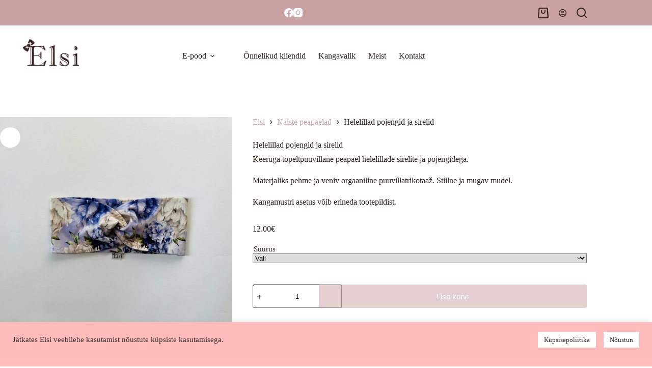

--- FILE ---
content_type: text/html; charset=UTF-8
request_url: https://elsi.ee/product/helelillad-pojengid-ja-sirelid/
body_size: 31257
content:
<!doctype html>
<html lang="et">
<head>
<meta charset="UTF-8">
<meta name="viewport" content="width=device-width, initial-scale=1, maximum-scale=5, viewport-fit=cover">
<link rel="profile" href="https://gmpg.org/xfn/11">
<title>Helelillad pojengid ja sirelid &#8211; Elsi &#8211; Käsitööna valminud lasteriiete e-pood</title>
<meta name='robots' content='max-image-preview:large' />
<!-- Pixel Cat Facebook Pixel Code -->
<script>
!function(f,b,e,v,n,t,s){if(f.fbq)return;n=f.fbq=function(){n.callMethod?
n.callMethod.apply(n,arguments):n.queue.push(arguments)};if(!f._fbq)f._fbq=n;
n.push=n;n.loaded=!0;n.version='2.0';n.queue=[];t=b.createElement(e);t.async=!0;
t.src=v;s=b.getElementsByTagName(e)[0];s.parentNode.insertBefore(t,s)}(window,
document,'script','https://connect.facebook.net/en_US/fbevents.js' );
fbq( 'init', '330015228465096' );	</script>
<!-- DO NOT MODIFY -->
<!-- End Facebook Pixel Code -->
<link rel='dns-prefetch' href='//www.googletagmanager.com' />
<link rel='dns-prefetch' href='//capi-automation.s3.us-east-2.amazonaws.com' />
<link rel="alternate" type="application/rss+xml" title="Elsi - Käsitööna valminud lasteriiete e-pood &raquo; Feed" href="https://elsi.ee/feed/" />
<link rel="alternate" type="application/rss+xml" title="Elsi - Käsitööna valminud lasteriiete e-pood &raquo; Comments Feed" href="https://elsi.ee/comments/feed/" />
<link rel="alternate" title="oEmbed (JSON)" type="application/json+oembed" href="https://elsi.ee/wp-json/oembed/1.0/embed?url=https%3A%2F%2Felsi.ee%2Fproduct%2Fhelelillad-pojengid-ja-sirelid%2F" />
<link rel="alternate" title="oEmbed (XML)" type="text/xml+oembed" href="https://elsi.ee/wp-json/oembed/1.0/embed?url=https%3A%2F%2Felsi.ee%2Fproduct%2Fhelelillad-pojengid-ja-sirelid%2F&#038;format=xml" />
<style id='wp-img-auto-sizes-contain-inline-css'>
img:is([sizes=auto i],[sizes^="auto," i]){contain-intrinsic-size:3000px 1500px}
/*# sourceURL=wp-img-auto-sizes-contain-inline-css */
</style>
<link rel='stylesheet' id='blocksy-dynamic-global-css' href='//elsi.ee/wp-content/cache/wpfc-minified/qub3yq9n/hjikk.css' media='all' />
<link rel='stylesheet' id='wp-components-css' href='//elsi.ee/wp-content/cache/wpfc-minified/22y7gpuc/hjikk.css' media='all' />
<link rel='stylesheet' id='wp-block-library-css' href='//elsi.ee/wp-content/cache/wpfc-minified/jooq4t2g/hjikk.css' media='all' />
<style id='smaily-newsletter-block-style-inline-css'>
.wp-block-smaily-newsletter-block-wrapper{border-radius:7px;padding:16px 24px}.wp-block-smaily-newsletter-block-wrapper .smaily-newsletter-block-notice-container{color:var(--wp--preset--color--contrast,#000);display:flex;flex-direction:column;gap:8px;padding-bottom:16px}.wp-block-smaily-newsletter-block-wrapper .smaily-newsletter-block-form-control{box-sizing:border-box;display:flex;flex-direction:column;margin-bottom:8px}.wp-block-smaily-newsletter-block-wrapper .smaily-newsletter-block-form-control label{display:block;font-size:11px;font-weight:500;line-height:1.4;margin-bottom:8px;padding:0;text-transform:uppercase}.wp-block-smaily-newsletter-block-wrapper .smaily-newsletter-block-form-control input{border:1px solid #949494;border-radius:2px;margin:0;outline:2px solid transparent;padding:6px 8px;transition:box-shadow .1s linear}.wp-block-smaily-newsletter-block-wrapper .smaily-newsletter-block-button-submit{border-radius:var(--smaily-subscribe-button-border-radius);justify-content:center;width:var(--smaily-subscribe-button-width)}.wp-block-smaily-newsletter-block-wrapper .smaily-newsletter-block-button-submit,.wp-block-smaily-newsletter-block-wrapper .smaily-newsletter-block-button-submit:hover:not(:disabled){background-color:var(--smaily-subscribe-button-bg-color);color:var(--smaily-subscribe-button-text-color)}
/*# sourceURL=https://elsi.ee/wp-content/plugins/smaily-connect/blocks/newsletter-signup/build/style-index.css */
</style>
<style id='smaily-landingpage-block-style-inline-css'>
.smaily-connect-landingpage-block-edit-wrapper{border:3px solid #bdbdbd;border-radius:5px;color:#1d2327;font-family:Manrope,sans-serif;overflow:scroll;padding:20px}.smaily-connect-landingpage-block-edit-wrapper h3{font-size:1.2em;margin-bottom:10px}.smaily-connect-landingpage-block-edit-wrapper a{color:#e91e63!important;font-weight:500}.smaily-connect-landingpage-block-edit-wrapper a:focus{box-shadow:none;outline:none}.smaily-connect-landingpage-block-edit-wrapper a:hover{color:#c21a4f}.smaily-connect-landingpage-block-edit-wrapper>iframe{border:none;height:100%;width:100%}.smaily-connect-landingpage-block-edit-wrapper .smaily-connect-landingpage-block-edit-setup{background-color:#fff;border-radius:5px;display:flex;flex-direction:column;padding:20px}.smaily-connect-landingpage-block-error{color:#721c24}.smaily-connect-landingpage-block-front-wrapper>iframe{border:none!important;height:100%!important;width:100%!important}
/*# sourceURL=https://elsi.ee/wp-content/plugins/smaily-connect/blocks/landingpage/build/index.css */
</style>
<style id='global-styles-inline-css'>
:root{--wp--preset--aspect-ratio--square: 1;--wp--preset--aspect-ratio--4-3: 4/3;--wp--preset--aspect-ratio--3-4: 3/4;--wp--preset--aspect-ratio--3-2: 3/2;--wp--preset--aspect-ratio--2-3: 2/3;--wp--preset--aspect-ratio--16-9: 16/9;--wp--preset--aspect-ratio--9-16: 9/16;--wp--preset--color--black: #000000;--wp--preset--color--cyan-bluish-gray: #abb8c3;--wp--preset--color--white: #ffffff;--wp--preset--color--pale-pink: #f78da7;--wp--preset--color--vivid-red: #cf2e2e;--wp--preset--color--luminous-vivid-orange: #ff6900;--wp--preset--color--luminous-vivid-amber: #fcb900;--wp--preset--color--light-green-cyan: #7bdcb5;--wp--preset--color--vivid-green-cyan: #00d084;--wp--preset--color--pale-cyan-blue: #8ed1fc;--wp--preset--color--vivid-cyan-blue: #0693e3;--wp--preset--color--vivid-purple: #9b51e0;--wp--preset--color--palette-color-1: var(--theme-palette-color-1, #c9a1a2);--wp--preset--color--palette-color-2: var(--theme-palette-color-2, #32241f);--wp--preset--color--palette-color-3: var(--theme-palette-color-3, #3A4F66);--wp--preset--color--palette-color-4: var(--theme-palette-color-4, #192a3d);--wp--preset--color--palette-color-5: var(--theme-palette-color-5, #e1e8ed);--wp--preset--color--palette-color-6: var(--theme-palette-color-6, #f2f5f7);--wp--preset--color--palette-color-7: var(--theme-palette-color-7, #FAFBFC);--wp--preset--color--palette-color-8: var(--theme-palette-color-8, #ffffff);--wp--preset--gradient--vivid-cyan-blue-to-vivid-purple: linear-gradient(135deg,rgb(6,147,227) 0%,rgb(155,81,224) 100%);--wp--preset--gradient--light-green-cyan-to-vivid-green-cyan: linear-gradient(135deg,rgb(122,220,180) 0%,rgb(0,208,130) 100%);--wp--preset--gradient--luminous-vivid-amber-to-luminous-vivid-orange: linear-gradient(135deg,rgb(252,185,0) 0%,rgb(255,105,0) 100%);--wp--preset--gradient--luminous-vivid-orange-to-vivid-red: linear-gradient(135deg,rgb(255,105,0) 0%,rgb(207,46,46) 100%);--wp--preset--gradient--very-light-gray-to-cyan-bluish-gray: linear-gradient(135deg,rgb(238,238,238) 0%,rgb(169,184,195) 100%);--wp--preset--gradient--cool-to-warm-spectrum: linear-gradient(135deg,rgb(74,234,220) 0%,rgb(151,120,209) 20%,rgb(207,42,186) 40%,rgb(238,44,130) 60%,rgb(251,105,98) 80%,rgb(254,248,76) 100%);--wp--preset--gradient--blush-light-purple: linear-gradient(135deg,rgb(255,206,236) 0%,rgb(152,150,240) 100%);--wp--preset--gradient--blush-bordeaux: linear-gradient(135deg,rgb(254,205,165) 0%,rgb(254,45,45) 50%,rgb(107,0,62) 100%);--wp--preset--gradient--luminous-dusk: linear-gradient(135deg,rgb(255,203,112) 0%,rgb(199,81,192) 50%,rgb(65,88,208) 100%);--wp--preset--gradient--pale-ocean: linear-gradient(135deg,rgb(255,245,203) 0%,rgb(182,227,212) 50%,rgb(51,167,181) 100%);--wp--preset--gradient--electric-grass: linear-gradient(135deg,rgb(202,248,128) 0%,rgb(113,206,126) 100%);--wp--preset--gradient--midnight: linear-gradient(135deg,rgb(2,3,129) 0%,rgb(40,116,252) 100%);--wp--preset--gradient--juicy-peach: linear-gradient(to right, #ffecd2 0%, #fcb69f 100%);--wp--preset--gradient--young-passion: linear-gradient(to right, #ff8177 0%, #ff867a 0%, #ff8c7f 21%, #f99185 52%, #cf556c 78%, #b12a5b 100%);--wp--preset--gradient--true-sunset: linear-gradient(to right, #fa709a 0%, #fee140 100%);--wp--preset--gradient--morpheus-den: linear-gradient(to top, #30cfd0 0%, #330867 100%);--wp--preset--gradient--plum-plate: linear-gradient(135deg, #667eea 0%, #764ba2 100%);--wp--preset--gradient--aqua-splash: linear-gradient(15deg, #13547a 0%, #80d0c7 100%);--wp--preset--gradient--love-kiss: linear-gradient(to top, #ff0844 0%, #ffb199 100%);--wp--preset--gradient--new-retrowave: linear-gradient(to top, #3b41c5 0%, #a981bb 49%, #ffc8a9 100%);--wp--preset--gradient--plum-bath: linear-gradient(to top, #cc208e 0%, #6713d2 100%);--wp--preset--gradient--high-flight: linear-gradient(to right, #0acffe 0%, #495aff 100%);--wp--preset--gradient--teen-party: linear-gradient(-225deg, #FF057C 0%, #8D0B93 50%, #321575 100%);--wp--preset--gradient--fabled-sunset: linear-gradient(-225deg, #231557 0%, #44107A 29%, #FF1361 67%, #FFF800 100%);--wp--preset--gradient--arielle-smile: radial-gradient(circle 248px at center, #16d9e3 0%, #30c7ec 47%, #46aef7 100%);--wp--preset--gradient--itmeo-branding: linear-gradient(180deg, #2af598 0%, #009efd 100%);--wp--preset--gradient--deep-blue: linear-gradient(to right, #6a11cb 0%, #2575fc 100%);--wp--preset--gradient--strong-bliss: linear-gradient(to right, #f78ca0 0%, #f9748f 19%, #fd868c 60%, #fe9a8b 100%);--wp--preset--gradient--sweet-period: linear-gradient(to top, #3f51b1 0%, #5a55ae 13%, #7b5fac 25%, #8f6aae 38%, #a86aa4 50%, #cc6b8e 62%, #f18271 75%, #f3a469 87%, #f7c978 100%);--wp--preset--gradient--purple-division: linear-gradient(to top, #7028e4 0%, #e5b2ca 100%);--wp--preset--gradient--cold-evening: linear-gradient(to top, #0c3483 0%, #a2b6df 100%, #6b8cce 100%, #a2b6df 100%);--wp--preset--gradient--mountain-rock: linear-gradient(to right, #868f96 0%, #596164 100%);--wp--preset--gradient--desert-hump: linear-gradient(to top, #c79081 0%, #dfa579 100%);--wp--preset--gradient--ethernal-constance: linear-gradient(to top, #09203f 0%, #537895 100%);--wp--preset--gradient--happy-memories: linear-gradient(-60deg, #ff5858 0%, #f09819 100%);--wp--preset--gradient--grown-early: linear-gradient(to top, #0ba360 0%, #3cba92 100%);--wp--preset--gradient--morning-salad: linear-gradient(-225deg, #B7F8DB 0%, #50A7C2 100%);--wp--preset--gradient--night-call: linear-gradient(-225deg, #AC32E4 0%, #7918F2 48%, #4801FF 100%);--wp--preset--gradient--mind-crawl: linear-gradient(-225deg, #473B7B 0%, #3584A7 51%, #30D2BE 100%);--wp--preset--gradient--angel-care: linear-gradient(-225deg, #FFE29F 0%, #FFA99F 48%, #FF719A 100%);--wp--preset--gradient--juicy-cake: linear-gradient(to top, #e14fad 0%, #f9d423 100%);--wp--preset--gradient--rich-metal: linear-gradient(to right, #d7d2cc 0%, #304352 100%);--wp--preset--gradient--mole-hall: linear-gradient(-20deg, #616161 0%, #9bc5c3 100%);--wp--preset--gradient--cloudy-knoxville: linear-gradient(120deg, #fdfbfb 0%, #ebedee 100%);--wp--preset--gradient--soft-grass: linear-gradient(to top, #c1dfc4 0%, #deecdd 100%);--wp--preset--gradient--saint-petersburg: linear-gradient(135deg, #f5f7fa 0%, #c3cfe2 100%);--wp--preset--gradient--everlasting-sky: linear-gradient(135deg, #fdfcfb 0%, #e2d1c3 100%);--wp--preset--gradient--kind-steel: linear-gradient(-20deg, #e9defa 0%, #fbfcdb 100%);--wp--preset--gradient--over-sun: linear-gradient(60deg, #abecd6 0%, #fbed96 100%);--wp--preset--gradient--premium-white: linear-gradient(to top, #d5d4d0 0%, #d5d4d0 1%, #eeeeec 31%, #efeeec 75%, #e9e9e7 100%);--wp--preset--gradient--clean-mirror: linear-gradient(45deg, #93a5cf 0%, #e4efe9 100%);--wp--preset--gradient--wild-apple: linear-gradient(to top, #d299c2 0%, #fef9d7 100%);--wp--preset--gradient--snow-again: linear-gradient(to top, #e6e9f0 0%, #eef1f5 100%);--wp--preset--gradient--confident-cloud: linear-gradient(to top, #dad4ec 0%, #dad4ec 1%, #f3e7e9 100%);--wp--preset--gradient--glass-water: linear-gradient(to top, #dfe9f3 0%, white 100%);--wp--preset--gradient--perfect-white: linear-gradient(-225deg, #E3FDF5 0%, #FFE6FA 100%);--wp--preset--font-size--small: 13px;--wp--preset--font-size--medium: 20px;--wp--preset--font-size--large: clamp(22px, 1.375rem + ((1vw - 3.2px) * 0.625), 30px);--wp--preset--font-size--x-large: clamp(30px, 1.875rem + ((1vw - 3.2px) * 1.563), 50px);--wp--preset--font-size--xx-large: clamp(45px, 2.813rem + ((1vw - 3.2px) * 2.734), 80px);--wp--preset--spacing--20: 0.44rem;--wp--preset--spacing--30: 0.67rem;--wp--preset--spacing--40: 1rem;--wp--preset--spacing--50: 1.5rem;--wp--preset--spacing--60: 2.25rem;--wp--preset--spacing--70: 3.38rem;--wp--preset--spacing--80: 5.06rem;--wp--preset--shadow--natural: 6px 6px 9px rgba(0, 0, 0, 0.2);--wp--preset--shadow--deep: 12px 12px 50px rgba(0, 0, 0, 0.4);--wp--preset--shadow--sharp: 6px 6px 0px rgba(0, 0, 0, 0.2);--wp--preset--shadow--outlined: 6px 6px 0px -3px rgb(255, 255, 255), 6px 6px rgb(0, 0, 0);--wp--preset--shadow--crisp: 6px 6px 0px rgb(0, 0, 0);}:root { --wp--style--global--content-size: var(--theme-block-max-width);--wp--style--global--wide-size: var(--theme-block-wide-max-width); }:where(body) { margin: 0; }.wp-site-blocks > .alignleft { float: left; margin-right: 2em; }.wp-site-blocks > .alignright { float: right; margin-left: 2em; }.wp-site-blocks > .aligncenter { justify-content: center; margin-left: auto; margin-right: auto; }:where(.wp-site-blocks) > * { margin-block-start: var(--theme-content-spacing); margin-block-end: 0; }:where(.wp-site-blocks) > :first-child { margin-block-start: 0; }:where(.wp-site-blocks) > :last-child { margin-block-end: 0; }:root { --wp--style--block-gap: var(--theme-content-spacing); }:root :where(.is-layout-flow) > :first-child{margin-block-start: 0;}:root :where(.is-layout-flow) > :last-child{margin-block-end: 0;}:root :where(.is-layout-flow) > *{margin-block-start: var(--theme-content-spacing);margin-block-end: 0;}:root :where(.is-layout-constrained) > :first-child{margin-block-start: 0;}:root :where(.is-layout-constrained) > :last-child{margin-block-end: 0;}:root :where(.is-layout-constrained) > *{margin-block-start: var(--theme-content-spacing);margin-block-end: 0;}:root :where(.is-layout-flex){gap: var(--theme-content-spacing);}:root :where(.is-layout-grid){gap: var(--theme-content-spacing);}.is-layout-flow > .alignleft{float: left;margin-inline-start: 0;margin-inline-end: 2em;}.is-layout-flow > .alignright{float: right;margin-inline-start: 2em;margin-inline-end: 0;}.is-layout-flow > .aligncenter{margin-left: auto !important;margin-right: auto !important;}.is-layout-constrained > .alignleft{float: left;margin-inline-start: 0;margin-inline-end: 2em;}.is-layout-constrained > .alignright{float: right;margin-inline-start: 2em;margin-inline-end: 0;}.is-layout-constrained > .aligncenter{margin-left: auto !important;margin-right: auto !important;}.is-layout-constrained > :where(:not(.alignleft):not(.alignright):not(.alignfull)){max-width: var(--wp--style--global--content-size);margin-left: auto !important;margin-right: auto !important;}.is-layout-constrained > .alignwide{max-width: var(--wp--style--global--wide-size);}body .is-layout-flex{display: flex;}.is-layout-flex{flex-wrap: wrap;align-items: center;}.is-layout-flex > :is(*, div){margin: 0;}body .is-layout-grid{display: grid;}.is-layout-grid > :is(*, div){margin: 0;}body{padding-top: 0px;padding-right: 0px;padding-bottom: 0px;padding-left: 0px;}:root :where(.wp-element-button, .wp-block-button__link){font-style: inherit;font-weight: inherit;letter-spacing: inherit;text-transform: inherit;}.has-black-color{color: var(--wp--preset--color--black) !important;}.has-cyan-bluish-gray-color{color: var(--wp--preset--color--cyan-bluish-gray) !important;}.has-white-color{color: var(--wp--preset--color--white) !important;}.has-pale-pink-color{color: var(--wp--preset--color--pale-pink) !important;}.has-vivid-red-color{color: var(--wp--preset--color--vivid-red) !important;}.has-luminous-vivid-orange-color{color: var(--wp--preset--color--luminous-vivid-orange) !important;}.has-luminous-vivid-amber-color{color: var(--wp--preset--color--luminous-vivid-amber) !important;}.has-light-green-cyan-color{color: var(--wp--preset--color--light-green-cyan) !important;}.has-vivid-green-cyan-color{color: var(--wp--preset--color--vivid-green-cyan) !important;}.has-pale-cyan-blue-color{color: var(--wp--preset--color--pale-cyan-blue) !important;}.has-vivid-cyan-blue-color{color: var(--wp--preset--color--vivid-cyan-blue) !important;}.has-vivid-purple-color{color: var(--wp--preset--color--vivid-purple) !important;}.has-palette-color-1-color{color: var(--wp--preset--color--palette-color-1) !important;}.has-palette-color-2-color{color: var(--wp--preset--color--palette-color-2) !important;}.has-palette-color-3-color{color: var(--wp--preset--color--palette-color-3) !important;}.has-palette-color-4-color{color: var(--wp--preset--color--palette-color-4) !important;}.has-palette-color-5-color{color: var(--wp--preset--color--palette-color-5) !important;}.has-palette-color-6-color{color: var(--wp--preset--color--palette-color-6) !important;}.has-palette-color-7-color{color: var(--wp--preset--color--palette-color-7) !important;}.has-palette-color-8-color{color: var(--wp--preset--color--palette-color-8) !important;}.has-black-background-color{background-color: var(--wp--preset--color--black) !important;}.has-cyan-bluish-gray-background-color{background-color: var(--wp--preset--color--cyan-bluish-gray) !important;}.has-white-background-color{background-color: var(--wp--preset--color--white) !important;}.has-pale-pink-background-color{background-color: var(--wp--preset--color--pale-pink) !important;}.has-vivid-red-background-color{background-color: var(--wp--preset--color--vivid-red) !important;}.has-luminous-vivid-orange-background-color{background-color: var(--wp--preset--color--luminous-vivid-orange) !important;}.has-luminous-vivid-amber-background-color{background-color: var(--wp--preset--color--luminous-vivid-amber) !important;}.has-light-green-cyan-background-color{background-color: var(--wp--preset--color--light-green-cyan) !important;}.has-vivid-green-cyan-background-color{background-color: var(--wp--preset--color--vivid-green-cyan) !important;}.has-pale-cyan-blue-background-color{background-color: var(--wp--preset--color--pale-cyan-blue) !important;}.has-vivid-cyan-blue-background-color{background-color: var(--wp--preset--color--vivid-cyan-blue) !important;}.has-vivid-purple-background-color{background-color: var(--wp--preset--color--vivid-purple) !important;}.has-palette-color-1-background-color{background-color: var(--wp--preset--color--palette-color-1) !important;}.has-palette-color-2-background-color{background-color: var(--wp--preset--color--palette-color-2) !important;}.has-palette-color-3-background-color{background-color: var(--wp--preset--color--palette-color-3) !important;}.has-palette-color-4-background-color{background-color: var(--wp--preset--color--palette-color-4) !important;}.has-palette-color-5-background-color{background-color: var(--wp--preset--color--palette-color-5) !important;}.has-palette-color-6-background-color{background-color: var(--wp--preset--color--palette-color-6) !important;}.has-palette-color-7-background-color{background-color: var(--wp--preset--color--palette-color-7) !important;}.has-palette-color-8-background-color{background-color: var(--wp--preset--color--palette-color-8) !important;}.has-black-border-color{border-color: var(--wp--preset--color--black) !important;}.has-cyan-bluish-gray-border-color{border-color: var(--wp--preset--color--cyan-bluish-gray) !important;}.has-white-border-color{border-color: var(--wp--preset--color--white) !important;}.has-pale-pink-border-color{border-color: var(--wp--preset--color--pale-pink) !important;}.has-vivid-red-border-color{border-color: var(--wp--preset--color--vivid-red) !important;}.has-luminous-vivid-orange-border-color{border-color: var(--wp--preset--color--luminous-vivid-orange) !important;}.has-luminous-vivid-amber-border-color{border-color: var(--wp--preset--color--luminous-vivid-amber) !important;}.has-light-green-cyan-border-color{border-color: var(--wp--preset--color--light-green-cyan) !important;}.has-vivid-green-cyan-border-color{border-color: var(--wp--preset--color--vivid-green-cyan) !important;}.has-pale-cyan-blue-border-color{border-color: var(--wp--preset--color--pale-cyan-blue) !important;}.has-vivid-cyan-blue-border-color{border-color: var(--wp--preset--color--vivid-cyan-blue) !important;}.has-vivid-purple-border-color{border-color: var(--wp--preset--color--vivid-purple) !important;}.has-palette-color-1-border-color{border-color: var(--wp--preset--color--palette-color-1) !important;}.has-palette-color-2-border-color{border-color: var(--wp--preset--color--palette-color-2) !important;}.has-palette-color-3-border-color{border-color: var(--wp--preset--color--palette-color-3) !important;}.has-palette-color-4-border-color{border-color: var(--wp--preset--color--palette-color-4) !important;}.has-palette-color-5-border-color{border-color: var(--wp--preset--color--palette-color-5) !important;}.has-palette-color-6-border-color{border-color: var(--wp--preset--color--palette-color-6) !important;}.has-palette-color-7-border-color{border-color: var(--wp--preset--color--palette-color-7) !important;}.has-palette-color-8-border-color{border-color: var(--wp--preset--color--palette-color-8) !important;}.has-vivid-cyan-blue-to-vivid-purple-gradient-background{background: var(--wp--preset--gradient--vivid-cyan-blue-to-vivid-purple) !important;}.has-light-green-cyan-to-vivid-green-cyan-gradient-background{background: var(--wp--preset--gradient--light-green-cyan-to-vivid-green-cyan) !important;}.has-luminous-vivid-amber-to-luminous-vivid-orange-gradient-background{background: var(--wp--preset--gradient--luminous-vivid-amber-to-luminous-vivid-orange) !important;}.has-luminous-vivid-orange-to-vivid-red-gradient-background{background: var(--wp--preset--gradient--luminous-vivid-orange-to-vivid-red) !important;}.has-very-light-gray-to-cyan-bluish-gray-gradient-background{background: var(--wp--preset--gradient--very-light-gray-to-cyan-bluish-gray) !important;}.has-cool-to-warm-spectrum-gradient-background{background: var(--wp--preset--gradient--cool-to-warm-spectrum) !important;}.has-blush-light-purple-gradient-background{background: var(--wp--preset--gradient--blush-light-purple) !important;}.has-blush-bordeaux-gradient-background{background: var(--wp--preset--gradient--blush-bordeaux) !important;}.has-luminous-dusk-gradient-background{background: var(--wp--preset--gradient--luminous-dusk) !important;}.has-pale-ocean-gradient-background{background: var(--wp--preset--gradient--pale-ocean) !important;}.has-electric-grass-gradient-background{background: var(--wp--preset--gradient--electric-grass) !important;}.has-midnight-gradient-background{background: var(--wp--preset--gradient--midnight) !important;}.has-juicy-peach-gradient-background{background: var(--wp--preset--gradient--juicy-peach) !important;}.has-young-passion-gradient-background{background: var(--wp--preset--gradient--young-passion) !important;}.has-true-sunset-gradient-background{background: var(--wp--preset--gradient--true-sunset) !important;}.has-morpheus-den-gradient-background{background: var(--wp--preset--gradient--morpheus-den) !important;}.has-plum-plate-gradient-background{background: var(--wp--preset--gradient--plum-plate) !important;}.has-aqua-splash-gradient-background{background: var(--wp--preset--gradient--aqua-splash) !important;}.has-love-kiss-gradient-background{background: var(--wp--preset--gradient--love-kiss) !important;}.has-new-retrowave-gradient-background{background: var(--wp--preset--gradient--new-retrowave) !important;}.has-plum-bath-gradient-background{background: var(--wp--preset--gradient--plum-bath) !important;}.has-high-flight-gradient-background{background: var(--wp--preset--gradient--high-flight) !important;}.has-teen-party-gradient-background{background: var(--wp--preset--gradient--teen-party) !important;}.has-fabled-sunset-gradient-background{background: var(--wp--preset--gradient--fabled-sunset) !important;}.has-arielle-smile-gradient-background{background: var(--wp--preset--gradient--arielle-smile) !important;}.has-itmeo-branding-gradient-background{background: var(--wp--preset--gradient--itmeo-branding) !important;}.has-deep-blue-gradient-background{background: var(--wp--preset--gradient--deep-blue) !important;}.has-strong-bliss-gradient-background{background: var(--wp--preset--gradient--strong-bliss) !important;}.has-sweet-period-gradient-background{background: var(--wp--preset--gradient--sweet-period) !important;}.has-purple-division-gradient-background{background: var(--wp--preset--gradient--purple-division) !important;}.has-cold-evening-gradient-background{background: var(--wp--preset--gradient--cold-evening) !important;}.has-mountain-rock-gradient-background{background: var(--wp--preset--gradient--mountain-rock) !important;}.has-desert-hump-gradient-background{background: var(--wp--preset--gradient--desert-hump) !important;}.has-ethernal-constance-gradient-background{background: var(--wp--preset--gradient--ethernal-constance) !important;}.has-happy-memories-gradient-background{background: var(--wp--preset--gradient--happy-memories) !important;}.has-grown-early-gradient-background{background: var(--wp--preset--gradient--grown-early) !important;}.has-morning-salad-gradient-background{background: var(--wp--preset--gradient--morning-salad) !important;}.has-night-call-gradient-background{background: var(--wp--preset--gradient--night-call) !important;}.has-mind-crawl-gradient-background{background: var(--wp--preset--gradient--mind-crawl) !important;}.has-angel-care-gradient-background{background: var(--wp--preset--gradient--angel-care) !important;}.has-juicy-cake-gradient-background{background: var(--wp--preset--gradient--juicy-cake) !important;}.has-rich-metal-gradient-background{background: var(--wp--preset--gradient--rich-metal) !important;}.has-mole-hall-gradient-background{background: var(--wp--preset--gradient--mole-hall) !important;}.has-cloudy-knoxville-gradient-background{background: var(--wp--preset--gradient--cloudy-knoxville) !important;}.has-soft-grass-gradient-background{background: var(--wp--preset--gradient--soft-grass) !important;}.has-saint-petersburg-gradient-background{background: var(--wp--preset--gradient--saint-petersburg) !important;}.has-everlasting-sky-gradient-background{background: var(--wp--preset--gradient--everlasting-sky) !important;}.has-kind-steel-gradient-background{background: var(--wp--preset--gradient--kind-steel) !important;}.has-over-sun-gradient-background{background: var(--wp--preset--gradient--over-sun) !important;}.has-premium-white-gradient-background{background: var(--wp--preset--gradient--premium-white) !important;}.has-clean-mirror-gradient-background{background: var(--wp--preset--gradient--clean-mirror) !important;}.has-wild-apple-gradient-background{background: var(--wp--preset--gradient--wild-apple) !important;}.has-snow-again-gradient-background{background: var(--wp--preset--gradient--snow-again) !important;}.has-confident-cloud-gradient-background{background: var(--wp--preset--gradient--confident-cloud) !important;}.has-glass-water-gradient-background{background: var(--wp--preset--gradient--glass-water) !important;}.has-perfect-white-gradient-background{background: var(--wp--preset--gradient--perfect-white) !important;}.has-small-font-size{font-size: var(--wp--preset--font-size--small) !important;}.has-medium-font-size{font-size: var(--wp--preset--font-size--medium) !important;}.has-large-font-size{font-size: var(--wp--preset--font-size--large) !important;}.has-x-large-font-size{font-size: var(--wp--preset--font-size--x-large) !important;}.has-xx-large-font-size{font-size: var(--wp--preset--font-size--xx-large) !important;}
:root :where(.wp-block-pullquote){font-size: clamp(0.984em, 0.984rem + ((1vw - 0.2em) * 0.645), 1.5em);line-height: 1.6;}
/*# sourceURL=global-styles-inline-css */
</style>
<link rel='stylesheet' id='acoplw-style-css' href='//elsi.ee/wp-content/cache/wpfc-minified/oyuclqt/hjikk.css' media='all' />
<link rel='stylesheet' id='contact-form-7-css' href='//elsi.ee/wp-content/cache/wpfc-minified/kzvtv20w/hjikk.css' media='all' />
<style id='contact-form-7-inline-css'>
.wpcf7 .wpcf7-recaptcha iframe {margin-bottom: 0;}.wpcf7 .wpcf7-recaptcha[data-align="center"] > div {margin: 0 auto;}.wpcf7 .wpcf7-recaptcha[data-align="right"] > div {margin: 0 0 0 auto;}
/*# sourceURL=contact-form-7-inline-css */
</style>
<link rel='stylesheet' id='cookie-law-info-css' href='//elsi.ee/wp-content/cache/wpfc-minified/33dhy6s3/hjikk.css' media='all' />
<link rel='stylesheet' id='cookie-law-info-gdpr-css' href='//elsi.ee/wp-content/cache/wpfc-minified/dry33r0h/hjikk.css' media='all' />
<link rel='stylesheet' id='ct.sizeguide.css-css' href='//elsi.ee/wp-content/cache/wpfc-minified/m0qsxhzs/hjikk.css' media='all' />
<link rel='stylesheet' id='ct.sizeguide.style.css-css' href='//elsi.ee/wp-content/cache/wpfc-minified/rqg8buj/hjikk.css' media='all' />
<link rel='stylesheet' id='magnific.popup.css-css' href='//elsi.ee/wp-content/cache/wpfc-minified/2p9bvmg5/hjikk.css' media='all' />
<link rel='stylesheet' id='ct.sizeguide.icon.css-css' href='//elsi.ee/wp-content/cache/wpfc-minified/duoklm0s/hjikk.css' media='all' />
<link rel='stylesheet' id='ct.sizeguide.fontawesome.css-css' href='//elsi.ee/wp-content/cache/wpfc-minified/7blfmbjb/hjikk.css' media='all' />
<link rel='stylesheet' id='ct.sizeguide.fontawesome.iconfield.css-css' href='//elsi.ee/wp-content/cache/wpfc-minified/kpaiz662/hjikk.css' media='all' />
<link rel='stylesheet' id='photoswipe-css' href='//elsi.ee/wp-content/cache/wpfc-minified/7xemuzom/hjikk.css' media='all' />
<link rel='stylesheet' id='photoswipe-default-skin-css' href='//elsi.ee/wp-content/cache/wpfc-minified/2rhxuv9m/hjikk.css' media='all' />
<style id='woocommerce-inline-inline-css'>
.woocommerce form .form-row .required { visibility: visible; }
/*# sourceURL=woocommerce-inline-inline-css */
</style>
<link rel='stylesheet' id='montonio-style-css' href='//elsi.ee/wp-content/cache/wpfc-minified/2yn7j9u4/hjikk.css' media='all' />
<link rel='stylesheet' id='woo-variation-swatches-css' href='//elsi.ee/wp-content/cache/wpfc-minified/ehl2bh2m/hjikk.css' media='all' />
<style id='woo-variation-swatches-inline-css'>
:root {
--wvs-tick:url("data:image/svg+xml;utf8,%3Csvg filter='drop-shadow(0px 0px 2px rgb(0 0 0 / .8))' xmlns='http://www.w3.org/2000/svg'  viewBox='0 0 30 30'%3E%3Cpath fill='none' stroke='%23ffffff' stroke-linecap='round' stroke-linejoin='round' stroke-width='4' d='M4 16L11 23 27 7'/%3E%3C/svg%3E");
--wvs-cross:url("data:image/svg+xml;utf8,%3Csvg filter='drop-shadow(0px 0px 5px rgb(255 255 255 / .6))' xmlns='http://www.w3.org/2000/svg' width='72px' height='72px' viewBox='0 0 24 24'%3E%3Cpath fill='none' stroke='%23ff0000' stroke-linecap='round' stroke-width='0.6' d='M5 5L19 19M19 5L5 19'/%3E%3C/svg%3E");
--wvs-single-product-item-width:30px;
--wvs-single-product-item-height:30px;
--wvs-single-product-item-font-size:15px}
/*# sourceURL=woo-variation-swatches-inline-css */
</style>
<link rel='stylesheet' id='ct-main-styles-css' href='//elsi.ee/wp-content/cache/wpfc-minified/78qe75zf/hjikk.css' media='all' />
<link rel='stylesheet' id='ct-woocommerce-styles-css' href='//elsi.ee/wp-content/cache/wpfc-minified/9a7ed3wx/hjikk.css' media='all' />
<link rel='stylesheet' id='ct-page-title-styles-css' href='//elsi.ee/wp-content/cache/wpfc-minified/lpoxrreq/hjikk.css' media='all' />
<link rel='stylesheet' id='ct-cf-7-styles-css' href='//elsi.ee/wp-content/cache/wpfc-minified/kajkf299/hjikk.css' media='all' />
<link rel='stylesheet' id='ct-stackable-styles-css' href='//elsi.ee/wp-content/cache/wpfc-minified/1pt7xo02/hjikk.css' media='all' />
<link rel='stylesheet' id='ct-wpforms-styles-css' href='//elsi.ee/wp-content/cache/wpfc-minified/k9f8kkfx/hjikk.css' media='all' />
<link rel='stylesheet' id='ct-flexy-styles-css' href='//elsi.ee/wp-content/cache/wpfc-minified/qvw66p8i/hjikk.css' media='all' />
<link rel='stylesheet' id='blocksy-companion-header-account-styles-css' href='//elsi.ee/wp-content/cache/wpfc-minified/8wkd27zv/hjikk.css' media='all' />
<style id='kadence-blocks-global-variables-inline-css'>
:root {--global-kb-font-size-sm:clamp(0.8rem, 0.73rem + 0.217vw, 0.9rem);--global-kb-font-size-md:clamp(1.1rem, 0.995rem + 0.326vw, 1.25rem);--global-kb-font-size-lg:clamp(1.75rem, 1.576rem + 0.543vw, 2rem);--global-kb-font-size-xl:clamp(2.25rem, 1.728rem + 1.63vw, 3rem);--global-kb-font-size-xxl:clamp(2.5rem, 1.456rem + 3.26vw, 4rem);--global-kb-font-size-xxxl:clamp(2.75rem, 0.489rem + 7.065vw, 6rem);}:root {--global-palette1: #3182CE;--global-palette2: #2B6CB0;--global-palette3: #1A202C;--global-palette4: #2D3748;--global-palette5: #4A5568;--global-palette6: #718096;--global-palette7: #EDF2F7;--global-palette8: #F7FAFC;--global-palette9: #ffffff;}
/*# sourceURL=kadence-blocks-global-variables-inline-css */
</style>
<script id="woocommerce-google-analytics-integration-gtag-js-after">
/* Google Analytics for WooCommerce (gtag.js) */
window.dataLayer = window.dataLayer || [];
function gtag(){dataLayer.push(arguments);}
// Set up default consent state.
for ( const mode of [{"analytics_storage":"denied","ad_storage":"denied","ad_user_data":"denied","ad_personalization":"denied","region":["AT","BE","BG","HR","CY","CZ","DK","EE","FI","FR","DE","GR","HU","IS","IE","IT","LV","LI","LT","LU","MT","NL","NO","PL","PT","RO","SK","SI","ES","SE","GB","CH"]}] || [] ) {
gtag( "consent", "default", { "wait_for_update": 500, ...mode } );
}
gtag("js", new Date());
gtag("set", "developer_id.dOGY3NW", true);
gtag("config", "UA-207323684-1", {"track_404":true,"allow_google_signals":true,"logged_in":false,"linker":{"domains":[],"allow_incoming":false},"custom_map":{"dimension1":"logged_in"}});
//# sourceURL=woocommerce-google-analytics-integration-gtag-js-after
</script>
<script src="https://elsi.ee/wp-includes/js/jquery/jquery.min.js?ver=3.7.1" id="jquery-core-js"></script>
<script src="https://elsi.ee/wp-includes/js/jquery/jquery-migrate.min.js?ver=3.4.1" id="jquery-migrate-js"></script>
<script src="https://elsi.ee/wp-content/plugins/woocommerce-eabi-postoffice/js/jquery.cascadingdropdown.js?ver=6.9" id="jquery-cascadingdropdown-js"></script>
<script src="https://elsi.ee/wp-content/plugins/woocommerce-eabi-postoffice/js/eabi.cascadingdropdown.js?ver=6.9" id="eabi-cascadingdropdown-js"></script>
<script id="acoplw-script-js-extra">
var acoplw_frontend_object = {"classname":"","enablejquery":"0"};
//# sourceURL=acoplw-script-js-extra
</script>
<script src="https://elsi.ee/wp-content/plugins/aco-product-labels-for-woocommerce/includes/../assets/js/frontend.js?ver=1.5.12" id="acoplw-script-js"></script>
<script id="cookie-law-info-js-extra">
var Cli_Data = {"nn_cookie_ids":[],"cookielist":[],"non_necessary_cookies":[],"ccpaEnabled":"","ccpaRegionBased":"","ccpaBarEnabled":"","strictlyEnabled":["necessary","obligatoire"],"ccpaType":"gdpr","js_blocking":"1","custom_integration":"","triggerDomRefresh":"","secure_cookies":""};
var cli_cookiebar_settings = {"animate_speed_hide":"500","animate_speed_show":"500","background":"#ffbaba","border":"#b1a6a6c2","border_on":"","button_1_button_colour":"#ffffff","button_1_button_hover":"#cccccc","button_1_link_colour":"#2d2d2d","button_1_as_button":"1","button_1_new_win":"","button_2_button_colour":"#333","button_2_button_hover":"#292929","button_2_link_colour":"#444","button_2_as_button":"","button_2_hidebar":"","button_3_button_colour":"#dedfe0","button_3_button_hover":"#b2b2b3","button_3_link_colour":"#333333","button_3_as_button":"1","button_3_new_win":"","button_4_button_colour":"#fffcfc","button_4_button_hover":"#cccaca","button_4_link_colour":"#333333","button_4_as_button":"1","button_7_button_colour":"#d8b3be","button_7_button_hover":"#ad8f98","button_7_link_colour":"#000000","button_7_as_button":"1","button_7_new_win":"","font_family":"inherit","header_fix":"","notify_animate_hide":"1","notify_animate_show":"1","notify_div_id":"#cookie-law-info-bar","notify_position_horizontal":"right","notify_position_vertical":"bottom","scroll_close":"","scroll_close_reload":"","accept_close_reload":"","reject_close_reload":"","showagain_tab":"","showagain_background":"#fff","showagain_border":"#000","showagain_div_id":"#cookie-law-info-again","showagain_x_position":"100px","text":"#333333","show_once_yn":"","show_once":"10000","logging_on":"","as_popup":"","popup_overlay":"","bar_heading_text":"","cookie_bar_as":"banner","popup_showagain_position":"bottom-right","widget_position":"left"};
var log_object = {"ajax_url":"https://elsi.ee/wp-admin/admin-ajax.php"};
//# sourceURL=cookie-law-info-js-extra
</script>
<script src="https://elsi.ee/wp-content/plugins/cookie-law-info/legacy/public/js/cookie-law-info-public.js?ver=3.3.9.1" id="cookie-law-info-js"></script>
<script src="https://elsi.ee/wp-content/plugins/ct-size-guide/assets/js/magnific.popup.js?ver=6.9" id="magnific.popup.js-js"></script>
<script src="https://elsi.ee/wp-content/plugins/ct-size-guide/assets/js/ct.sg.front.js?ver=6.9" id="ct.sg.front.js-js"></script>
<script src="https://elsi.ee/wp-content/plugins/woocommerce/assets/js/jquery-blockui/jquery.blockUI.min.js?ver=2.7.0-wc.10.4.3" id="wc-jquery-blockui-js" data-wp-strategy="defer"></script>
<script id="wc-add-to-cart-js-extra">
var wc_add_to_cart_params = {"ajax_url":"/wp-admin/admin-ajax.php","wc_ajax_url":"/?wc-ajax=%%endpoint%%","i18n_view_cart":"Vaata ostukorvi","cart_url":"https://elsi.ee/cart/","is_cart":"","cart_redirect_after_add":"no"};
//# sourceURL=wc-add-to-cart-js-extra
</script>
<script src="https://elsi.ee/wp-content/plugins/woocommerce/assets/js/frontend/add-to-cart.min.js?ver=10.4.3" id="wc-add-to-cart-js" defer data-wp-strategy="defer"></script>
<script src="https://elsi.ee/wp-content/plugins/woocommerce/assets/js/zoom/jquery.zoom.min.js?ver=1.7.21-wc.10.4.3" id="wc-zoom-js" defer data-wp-strategy="defer"></script>
<script src="https://elsi.ee/wp-content/plugins/woocommerce/assets/js/photoswipe/photoswipe.min.js?ver=4.1.1-wc.10.4.3" id="wc-photoswipe-js" defer data-wp-strategy="defer"></script>
<script src="https://elsi.ee/wp-content/plugins/woocommerce/assets/js/photoswipe/photoswipe-ui-default.min.js?ver=4.1.1-wc.10.4.3" id="wc-photoswipe-ui-default-js" defer data-wp-strategy="defer"></script>
<script id="wc-single-product-js-extra">
var wc_single_product_params = {"i18n_required_rating_text":"Palun vali hinnang","i18n_rating_options":["1 of 5 stars","2 of 5 stars","3 of 5 stars","4 of 5 stars","5 of 5 stars"],"i18n_product_gallery_trigger_text":"View full-screen image gallery","review_rating_required":"no","flexslider":{"rtl":false,"animation":"slide","smoothHeight":true,"directionNav":false,"controlNav":"thumbnails","slideshow":false,"animationSpeed":500,"animationLoop":false,"allowOneSlide":false},"zoom_enabled":"1","zoom_options":[],"photoswipe_enabled":"1","photoswipe_options":{"shareEl":false,"closeOnScroll":false,"history":false,"hideAnimationDuration":0,"showAnimationDuration":0},"flexslider_enabled":""};
//# sourceURL=wc-single-product-js-extra
</script>
<script src="https://elsi.ee/wp-content/plugins/woocommerce/assets/js/frontend/single-product.min.js?ver=10.4.3" id="wc-single-product-js" defer data-wp-strategy="defer"></script>
<script src="https://elsi.ee/wp-content/plugins/woocommerce/assets/js/js-cookie/js.cookie.min.js?ver=2.1.4-wc.10.4.3" id="wc-js-cookie-js" data-wp-strategy="defer"></script>
<script id="wc-cart-fragments-js-extra">
var wc_cart_fragments_params = {"ajax_url":"/wp-admin/admin-ajax.php","wc_ajax_url":"/?wc-ajax=%%endpoint%%","cart_hash_key":"wc_cart_hash_29f0f2d8fe7863572299ea565a85a868","fragment_name":"wc_fragments_29f0f2d8fe7863572299ea565a85a868","request_timeout":"5000"};
//# sourceURL=wc-cart-fragments-js-extra
</script>
<script src="https://elsi.ee/wp-content/plugins/woocommerce/assets/js/frontend/cart-fragments.min.js?ver=10.4.3" id="wc-cart-fragments-js" defer data-wp-strategy="defer"></script>
<!-- Google tag (gtag.js) snippet added by Site Kit -->
<!-- Google Analytics snippet added by Site Kit -->
<!-- Google Ads snippet added by Site Kit -->
<script src="https://www.googletagmanager.com/gtag/js?id=GT-MBNV67N" id="google_gtagjs-js" async></script>
<script id="google_gtagjs-js-after">
window.dataLayer = window.dataLayer || [];function gtag(){dataLayer.push(arguments);}
gtag("set","linker",{"domains":["elsi.ee"]});
gtag("js", new Date());
gtag("set", "developer_id.dZTNiMT", true);
gtag("config", "GT-MBNV67N");
gtag("config", "AW-16963730993");
window._googlesitekit = window._googlesitekit || {}; window._googlesitekit.throttledEvents = []; window._googlesitekit.gtagEvent = (name, data) => { var key = JSON.stringify( { name, data } ); if ( !! window._googlesitekit.throttledEvents[ key ] ) { return; } window._googlesitekit.throttledEvents[ key ] = true; setTimeout( () => { delete window._googlesitekit.throttledEvents[ key ]; }, 5 ); gtag( "event", name, { ...data, event_source: "site-kit" } ); }; 
//# sourceURL=google_gtagjs-js-after
</script>
<script id="wc-settings-dep-in-header-js-after">
console.warn( "Scripts that have a dependency on [wc-settings, wc-blocks-checkout] must be loaded in the footer, smaily-checkout-optin-editor-script was registered to load in the header, but has been switched to load in the footer instead. See https://github.com/woocommerce/woocommerce-gutenberg-products-block/pull/5059" );
//# sourceURL=wc-settings-dep-in-header-js-after
</script>
<link rel="https://api.w.org/" href="https://elsi.ee/wp-json/" /><link rel="alternate" title="JSON" type="application/json" href="https://elsi.ee/wp-json/wp/v2/product/5589" /><link rel="EditURI" type="application/rsd+xml" title="RSD" href="https://elsi.ee/xmlrpc.php?rsd" />
<meta name="generator" content="WordPress 6.9" />
<meta name="generator" content="WooCommerce 10.4.3" />
<link rel="canonical" href="https://elsi.ee/product/helelillad-pojengid-ja-sirelid/" />
<link rel='shortlink' href='https://elsi.ee/?p=5589' />
<script async defer data-domain='elsi.ee' src='https://plausible.io/js/plausible.js'></script><meta name="ti-site-data" content="eyJyIjoiMTowITc6MSEzMDo1IiwibyI6Imh0dHBzOlwvXC9lbHNpLmVlXC93cC1hZG1pblwvYWRtaW4tYWpheC5waHA/YWN0aW9uPXRpX29ubGluZV91c2Vyc19mYWNlYm9vayZhbXA7cD0lMkZwcm9kdWN0JTJGaGVsZWxpbGxhZC1wb2plbmdpZC1qYS1zaXJlbGlkJTJGJmFtcDtfd3Bub25jZT0wOWI5MmVjZThkIn0=" /><meta name="generator" content="Site Kit by Google 1.168.0" /><noscript><link rel='stylesheet' href='//elsi.ee/wp-content/cache/wpfc-minified/8uzje7dx/hjikk.css' type='text/css'></noscript>
<noscript><style>.woocommerce-product-gallery{ opacity: 1 !important; }</style></noscript>
<script  type="text/javascript">
!function(f,b,e,v,n,t,s){if(f.fbq)return;n=f.fbq=function(){n.callMethod?
n.callMethod.apply(n,arguments):n.queue.push(arguments)};if(!f._fbq)f._fbq=n;
n.push=n;n.loaded=!0;n.version='2.0';n.queue=[];t=b.createElement(e);t.async=!0;
t.src=v;s=b.getElementsByTagName(e)[0];s.parentNode.insertBefore(t,s)}(window,
document,'script','https://connect.facebook.net/en_US/fbevents.js');
</script>
<!-- WooCommerce Facebook Integration Begin -->
<script  type="text/javascript">
fbq('init', '330015228465096', {}, {
"agent": "woocommerce_0-10.4.3-3.5.15"
});
document.addEventListener( 'DOMContentLoaded', function() {
// Insert placeholder for events injected when a product is added to the cart through AJAX.
document.body.insertAdjacentHTML( 'beforeend', '<div class=\"wc-facebook-pixel-event-placeholder\"></div>' );
}, false );
</script>
<!-- WooCommerce Facebook Integration End -->
<link rel="icon" href="https://elsi.ee/wp-content/uploads/2021/08/cropped-logo-rollupile-viimane-32x32.png" sizes="32x32" />
<link rel="icon" href="https://elsi.ee/wp-content/uploads/2021/08/cropped-logo-rollupile-viimane-192x192.png" sizes="192x192" />
<link rel="apple-touch-icon" href="https://elsi.ee/wp-content/uploads/2021/08/cropped-logo-rollupile-viimane-180x180.png" />
<meta name="msapplication-TileImage" content="https://elsi.ee/wp-content/uploads/2021/08/cropped-logo-rollupile-viimane-270x270.png" />
<style id="wp-custom-css">
/* Desktop: 4 columns (WooCommerce shortcode määrab selle) */
/* Mobile: 2 columns */
@media (max-width: 767px) {
ul.products.columns-4 {
display: grid !important;
grid-template-columns: repeat(2, 1fr) !important;
gap: 20px !important;
}
}
/* Peida peamise tootepildi duplikaat galeriis Blocksy teemas */
.woocommerce-product-gallery .ct-image-gallery-thumbnails li:first-child,
.woocommerce-product-gallery .ct-image-gallery-thumbnails div:first-child {
display: none !important;
}
</style>
</head>
<body class="wp-singular product-template-default single single-product postid-5589 wp-custom-logo wp-embed-responsive wp-theme-blocksy theme-blocksy stk--is-blocksy-theme stk-has-block-style-inheritance woocommerce woocommerce-page woocommerce-no-js woo-variation-swatches wvs-behavior-blur-no-cross wvs-theme-blocksy wvs-show-label wvs-tooltip" data-link="type-2" data-prefix="product" data-header="type-1:sticky" data-footer="type-1" itemscope="itemscope" itemtype="https://schema.org/WebPage">
<a class="skip-link screen-reader-text" href="#main">Skip to content</a><div class="ct-drawer-canvas" data-location="start">
<div id="search-modal" class="ct-panel" data-behaviour="modal" role="dialog" aria-label="Search modal" inert>
<div class="ct-panel-actions">
<button class="ct-toggle-close" data-type="type-1" aria-label="Close search modal">
<svg class="ct-icon" width="12" height="12" viewBox="0 0 15 15"><path d="M1 15a1 1 0 01-.71-.29 1 1 0 010-1.41l5.8-5.8-5.8-5.8A1 1 0 011.7.29l5.8 5.8 5.8-5.8a1 1 0 011.41 1.41l-5.8 5.8 5.8 5.8a1 1 0 01-1.41 1.41l-5.8-5.8-5.8 5.8A1 1 0 011 15z"/></svg>				</button>
</div>
<div class="ct-panel-content">
<form role="search" method="get" class="ct-search-form"  action="https://elsi.ee/" aria-haspopup="listbox" data-live-results="thumbs">
<input 
type="search" class="modal-field"		placeholder="Otsi"
value=""
name="s"
autocomplete="off"
title="Search for..."
aria-label="Search for..."
>
<div class="ct-search-form-controls">
<button type="submit" class="wp-element-button" data-button="icon" aria-label="Search button">
<svg class="ct-icon ct-search-button-content" aria-hidden="true" width="15" height="15" viewBox="0 0 15 15"><path d="M14.8,13.7L12,11c0.9-1.2,1.5-2.6,1.5-4.2c0-3.7-3-6.8-6.8-6.8S0,3,0,6.8s3,6.8,6.8,6.8c1.6,0,3.1-0.6,4.2-1.5l2.8,2.8c0.1,0.1,0.3,0.2,0.5,0.2s0.4-0.1,0.5-0.2C15.1,14.5,15.1,14,14.8,13.7z M1.5,6.8c0-2.9,2.4-5.2,5.2-5.2S12,3.9,12,6.8S9.6,12,6.8,12S1.5,9.6,1.5,6.8z"/></svg>
<span class="ct-ajax-loader">
<svg viewBox="0 0 24 24">
<circle cx="12" cy="12" r="10" opacity="0.2" fill="none" stroke="currentColor" stroke-miterlimit="10" stroke-width="2"/>
<path d="m12,2c5.52,0,10,4.48,10,10" fill="none" stroke="currentColor" stroke-linecap="round" stroke-miterlimit="10" stroke-width="2">
<animateTransform
attributeName="transform"
attributeType="XML"
type="rotate"
dur="0.6s"
from="0 12 12"
to="360 12 12"
repeatCount="indefinite"
/>
</path>
</svg>
</span>
</button>
<input type="hidden" name="ct_post_type" value="post:page:product">
<input type="hidden" value="a916ede253" class="ct-live-results-nonce">	</div>
<div class="screen-reader-text" aria-live="polite" role="status">
No results		</div>
</form>
</div>
</div>
<div id="offcanvas" class="ct-panel ct-header" data-behaviour="modal" role="dialog" aria-label="Offcanvas modal" inert="">
<div class="ct-panel-actions">
<button class="ct-toggle-close" data-type="type-3" aria-label="Close drawer">
<svg class="ct-icon" width="12" height="12" viewBox="0 0 15 15"><path d="M1 15a1 1 0 01-.71-.29 1 1 0 010-1.41l5.8-5.8-5.8-5.8A1 1 0 011.7.29l5.8 5.8 5.8-5.8a1 1 0 011.41 1.41l-5.8 5.8 5.8 5.8a1 1 0 01-1.41 1.41l-5.8-5.8-5.8 5.8A1 1 0 011 15z"/></svg>
</button>
</div>
<div class="ct-panel-content" data-device="desktop"><div class="ct-panel-content-inner"></div></div><div class="ct-panel-content" data-device="mobile"><div class="ct-panel-content-inner">
<a href="https://elsi.ee/" class="site-logo-container" data-id="offcanvas-logo" rel="home" itemprop="url">
<img width="225" height="100" src="https://elsi.ee/wp-content/uploads/2021/08/cropped-cropped-Без_названия-removebg-preview.png" class="default-logo" alt="Elsi &#8211; Käsitööna valminud lasteriiete e-pood" decoding="async" />	</a>
<nav
class="mobile-menu menu-container has-submenu"
data-id="mobile-menu" data-interaction="click" data-toggle-type="type-1" data-submenu-dots="yes"	aria-label="Üleval">
<ul id="menu-uleval-1" class=""><li class="menu-item menu-item-type-post_type menu-item-object-page menu-item-has-children current_page_parent menu-item-76"><span class="ct-sub-menu-parent"><a href="https://elsi.ee/pood-2/" class="ct-menu-link">E-pood</a><button class="ct-toggle-dropdown-mobile" aria-label="Expand dropdown menu" aria-haspopup="true" aria-expanded="false"><svg class="ct-icon toggle-icon-1" width="15" height="15" viewBox="0 0 15 15" aria-hidden="true"><path d="M3.9,5.1l3.6,3.6l3.6-3.6l1.4,0.7l-5,5l-5-5L3.9,5.1z"/></svg></button></span>
<ul class="sub-menu">
<li class="menu-item menu-item-type-taxonomy menu-item-object-product_cat menu-item-12653"><a href="https://elsi.ee/product-category/joulud/" class="ct-menu-link">JÕULUD</a></li>
<li class="menu-item menu-item-type-taxonomy menu-item-object-product_cat menu-item-4425"><a href="https://elsi.ee/product-category/ev-aastapaev/" class="ct-menu-link">EV aastapäev</a></li>
<li class="menu-item menu-item-type-taxonomy menu-item-object-product_cat menu-item-533"><a href="https://elsi.ee/product-category/meriino-fliis/" class="ct-menu-link">Meriino, fliis</a></li>
<li class="menu-item menu-item-type-taxonomy menu-item-object-product_cat menu-item-160"><a href="https://elsi.ee/product-category/mutsidjasallid/" class="ct-menu-link">Mütsid, sallid</a></li>
<li class="menu-item menu-item-type-taxonomy menu-item-object-product_cat current-product-ancestor current-menu-parent current-product-parent menu-item-163"><a href="https://elsi.ee/product-category/naistepeapaelad/" class="ct-menu-link">Naiste peapaelad</a></li>
<li class="menu-item menu-item-type-taxonomy menu-item-object-product_cat menu-item-161"><a href="https://elsi.ee/product-category/tuukrimutsid/" class="ct-menu-link">Tuukrimütsid</a></li>
<li class="menu-item menu-item-type-taxonomy menu-item-object-product_cat menu-item-87"><a href="https://elsi.ee/product-category/peapaelad/" class="ct-menu-link">Peapaelad</a></li>
<li class="menu-item menu-item-type-taxonomy menu-item-object-product_cat menu-item-162"><a href="https://elsi.ee/product-category/patsikummidjaklambrid/" class="ct-menu-link">Patsikummid, klambrid, peavõrud</a></li>
<li class="menu-item menu-item-type-taxonomy menu-item-object-product_cat menu-item-7121"><a href="https://elsi.ee/product-category/suvemutsid-ja-pearatid/" class="ct-menu-link">Suvemütsid ja pearätid</a></li>
</ul>
</li>
<li class="menu-item menu-item-type-post_type menu-item-object-page menu-item-80"><a href="https://elsi.ee/galerii/" class="ct-menu-link">Õnnelikud kliendid</a></li>
<li class="menu-item menu-item-type-post_type menu-item-object-page menu-item-12781"><a href="https://elsi.ee/kangavalik/" class="ct-menu-link">Kangavalik</a></li>
<li class="menu-item menu-item-type-post_type menu-item-object-page menu-item-75"><a href="https://elsi.ee/sample-page/" class="ct-menu-link">Meist</a></li>
<li class="menu-item menu-item-type-post_type menu-item-object-page menu-item-82"><a href="https://elsi.ee/kontakt/" class="ct-menu-link">Kontakt</a></li>
</ul></nav>
</div></div></div>
<div id="account-modal" class="ct-panel" data-behaviour="modal" role="dialog" aria-label="Account modal" inert>
<div class="ct-panel-actions">
<button class="ct-toggle-close" data-type="type-1" aria-label="Close account modal">
<svg class="ct-icon" width="12" height="12" viewBox="0 0 15 15">
<path d="M1 15a1 1 0 01-.71-.29 1 1 0 010-1.41l5.8-5.8-5.8-5.8A1 1 0 011.7.29l5.8 5.8 5.8-5.8a1 1 0 011.41 1.41l-5.8 5.8 5.8 5.8a1 1 0 01-1.41 1.41l-5.8-5.8-5.8 5.8A1 1 0 011 15z"/>
</svg>
</button>
</div>
<div class="ct-panel-content">
<div class="ct-account-modal">
<ul>
<li class="active ct-login" tabindex="0">
Logi sisse					</li>
<li class="ct-register" tabindex="0">
Registreeru					</li>
</ul>
<div class="ct-account-forms">
<div class="ct-login-form active">
<form name="loginform" id="loginform" class="login" action="#" method="post">
<p>
<label for="user_login">Kasutajanimi või email</label>
<input type="text" name="log" id="user_login" class="input" value="" size="20" autocomplete="username" autocapitalize="off">
</p>
<p>
<label for="user_pass">Salasõna</label>
<span class="account-password-input">
<input type="password" name="pwd" id="user_pass" class="input" value="" size="20" autocomplete="current-password" spellcheck="false">
<span class="show-password-input"></span>
</span>
</p>
<input type="hidden" name="g-recaptcha-response" class="agr-recaptcha-response" value="" /><script>
function wpcaptcha_captcha(){
grecaptcha.execute("6LekbcsqAAAAAETK2D3ikzIa9_kz8j6lPVW_Xfth", {action: "submit"}).then(function(token) {
var captchas = document.querySelectorAll(".agr-recaptcha-response");
captchas.forEach(function(captcha) {
captcha.value = token;
});
});
}
</script><script>
jQuery("form.woocommerce-checkout").on("submit", function(){
setTimeout(function(){
wpcaptcha_captcha();
},100);
});
</script>
<p class="login-remember col-2">
<span>
<input name="rememberme" type="checkbox" id="rememberme" class="ct-checkbox" value="forever">
<label for="rememberme">Mäleta </label>
</span>
<a href="#" class="ct-forgot-password">
Unustasid salasõna?		</a>
</p>
<p class="login-submit">
<button class="ct-button ct-account-login-submit has-text-align-center" name="wp-submit">
Logi sisse
<svg class="ct-button-loader" width="16" height="16" viewBox="0 0 24 24">
<circle cx="12" cy="12" r="10" opacity="0.2" fill="none" stroke="currentColor" stroke-miterlimit="10" stroke-width="2.5"/>
<path d="m12,2c5.52,0,10,4.48,10,10" fill="none" stroke="currentColor" stroke-linecap="round" stroke-miterlimit="10" stroke-width="2.5">
<animateTransform
attributeName="transform"
attributeType="XML"
type="rotate"
dur="0.6s"
from="0 12 12"
to="360 12 12"
repeatCount="indefinite"
/>
</path>
</svg>
</button>
</p>
</form>
</div>
<div class="ct-register-form">
<form name="registerform" id="registerform" class="register woocommerce-form-register" action="#" method="post" novalidate="novalidate">
<p>
<label for="ct_user_email">Email</label>
<input type="email" name="user_email" id="ct_user_email" class="input" value="" size="20" autocomplete="email">
</p>
<p>
Link uue parooli loomiseks saadetakse sinu e-posti aadressile.		</p>
<p class="form-row " id="user_newsletter_field" data-priority=""><span class="woocommerce-input-wrapper"><label class="checkbox " ><input type="checkbox" name="user_newsletter" id="user_newsletter" value="1" class="input-checkbox "  /> Liitu uudiskirjaga&nbsp;<span class="optional">(valikuline)</span></label></span></p><input type="hidden" name="g-recaptcha-response" class="agr-recaptcha-response" value="" /><script>
function wpcaptcha_captcha(){
grecaptcha.execute("6LekbcsqAAAAAETK2D3ikzIa9_kz8j6lPVW_Xfth", {action: "submit"}).then(function(token) {
var captchas = document.querySelectorAll(".agr-recaptcha-response");
captchas.forEach(function(captcha) {
captcha.value = token;
});
});
}
</script><script>
jQuery("form.woocommerce-checkout").on("submit", function(){
setTimeout(function(){
wpcaptcha_captcha();
},100);
});
</script><script src='https://www.google.com/recaptcha/api.js?onload=wpcaptcha_captcha&render=6LekbcsqAAAAAETK2D3ikzIa9_kz8j6lPVW_Xfth&ver=1.31' id='wpcaptcha-recaptcha-js'></script><wc-order-attribution-inputs></wc-order-attribution-inputs><div class="woocommerce-privacy-policy-text"><p>Sinu isikuandmeid töödeldakse sinu veebilehe kasutamise kogemuse toetamiseks, sinu konto ligipääsu haldamiseks ja muul viisil, mis on kirjeldatud meie <a href="https://elsi.ee/privacy-policy/" class="woocommerce-privacy-policy-link" target="_blank">privaatsuspoliitika</a> lehel.</p>
</div>
<p>
<button class="ct-button ct-account-register-submit has-text-align-center" name="wp-submit">
Registreeru
<svg class="ct-button-loader" width="16" height="16" viewBox="0 0 24 24">
<circle cx="12" cy="12" r="10" opacity="0.2" fill="none" stroke="currentColor" stroke-miterlimit="10" stroke-width="2.5"/>
<path d="m12,2c5.52,0,10,4.48,10,10" fill="none" stroke="currentColor" stroke-linecap="round" stroke-miterlimit="10" stroke-width="2.5">
<animateTransform
attributeName="transform"
attributeType="XML"
type="rotate"
dur="0.6s"
from="0 12 12"
to="360 12 12"
repeatCount="indefinite"
/>
</path>
</svg>
</button>
</p>
<input type="hidden" id="blocksy-register-nonce" name="blocksy-register-nonce" value="15a999c24a" /><input type="hidden" name="_wp_http_referer" value="/product/helelillad-pojengid-ja-sirelid/" /></form>
</div>
<div class="ct-forgot-password-form">
<form name="lostpasswordform" id="lostpasswordform" action="#" method="post">
<p>
<label for="user_login_forgot">Kasutajanimi või email</label>
<input type="text" name="user_login" id="user_login_forgot" class="input" value="" size="20" autocomplete="username" autocapitalize="off" required>
</p>
<input type="hidden" name="g-recaptcha-response" class="agr-recaptcha-response" value="" /><script>
function wpcaptcha_captcha(){
grecaptcha.execute("6LekbcsqAAAAAETK2D3ikzIa9_kz8j6lPVW_Xfth", {action: "submit"}).then(function(token) {
var captchas = document.querySelectorAll(".agr-recaptcha-response");
captchas.forEach(function(captcha) {
captcha.value = token;
});
});
}
</script><script>
jQuery("form.woocommerce-checkout").on("submit", function(){
setTimeout(function(){
wpcaptcha_captcha();
},100);
});
</script>
<p>
<button class="ct-button ct-account-lost-password-submit has-text-align-center" name="wp-submit">
Get New Password
<svg class="ct-button-loader" width="16" height="16" viewBox="0 0 24 24">
<circle cx="12" cy="12" r="10" opacity="0.2" fill="none" stroke="currentColor" stroke-miterlimit="10" stroke-width="2.5"/>
<path d="m12,2c5.52,0,10,4.48,10,10" fill="none" stroke="currentColor" stroke-linecap="round" stroke-miterlimit="10" stroke-width="2.5">
<animateTransform
attributeName="transform"
attributeType="XML"
type="rotate"
dur="0.6s"
from="0 12 12"
to="360 12 12"
repeatCount="indefinite"
/>
</path>
</svg>
</button>
</p>
<input type="hidden" id="blocksy-lostpassword-nonce" name="blocksy-lostpassword-nonce" value="c102cf67a9" /><input type="hidden" name="_wp_http_referer" value="/product/helelillad-pojengid-ja-sirelid/" /></form>
<a href="#" class="ct-back-to-login ct-login">
← Back to login					</a>
</div>
</div>
</div>
</div>
</div>
</div>
<div id="main-container">
<header id="header" class="ct-header" data-id="type-1" itemscope="" itemtype="https://schema.org/WPHeader"><div data-device="desktop"><div class="ct-sticky-container"><div data-sticky="shrink"><div data-row="top" data-column-set="3"><div class="ct-container"><div data-column="start"></div><div data-column="middle"><div data-items="">
<div
class="ct-header-socials "
data-id="socials">
<div class="ct-social-box" data-color="custom" data-icon-size="custom" data-icons-type="simple" >
<a href="https://www.facebook.com/elsi.kids" data-network="facebook" aria-label="Facebook" target="_blank" rel="noopener noreferrer">
<span class="ct-icon-container">
<svg
width="20px"
height="20px"
viewBox="0 0 20 20"
aria-hidden="true">
<path d="M20,10.1c0-5.5-4.5-10-10-10S0,4.5,0,10.1c0,5,3.7,9.1,8.4,9.9v-7H5.9v-2.9h2.5V7.9C8.4,5.4,9.9,4,12.2,4c1.1,0,2.2,0.2,2.2,0.2v2.5h-1.3c-1.2,0-1.6,0.8-1.6,1.6v1.9h2.8L13.9,13h-2.3v7C16.3,19.2,20,15.1,20,10.1z"/>
</svg>
</span>				</a>
<a href="https://www.instagram.com/elsi.kids" data-network="instagram" aria-label="Instagram" target="_blank" rel="noopener noreferrer">
<span class="ct-icon-container">
<svg
width="20"
height="20"
viewBox="0 0 20 20"
aria-hidden="true">
<circle cx="10" cy="10" r="3.3"/>
<path d="M14.2,0H5.8C2.6,0,0,2.6,0,5.8v8.3C0,17.4,2.6,20,5.8,20h8.3c3.2,0,5.8-2.6,5.8-5.8V5.8C20,2.6,17.4,0,14.2,0zM10,15c-2.8,0-5-2.2-5-5s2.2-5,5-5s5,2.2,5,5S12.8,15,10,15z M15.8,5C15.4,5,15,4.6,15,4.2s0.4-0.8,0.8-0.8s0.8,0.4,0.8,0.8S16.3,5,15.8,5z"/>
</svg>
</span>				</a>
</div>
</div>
</div></div><div data-column="end" data-placements="1"><div data-items="primary">
<div
class="ct-header-cart"
data-id="cart">
<a class="ct-cart-item"
href="https://elsi.ee/cart/"
data-label="left"
>
<span class="screen-reader-text">Shopping cart</span><span class="ct-label " data-price="no"><span class="ct-amount"><span class="woocommerce-Price-amount amount"><bdi>0.00<span class="woocommerce-Price-currencySymbol">&euro;</span></bdi></span></span></span>
<span class="ct-icon-container " aria-hidden="true">
<span class="ct-dynamic-count-cart" data-count="0">0</span><svg aria-hidden="true" width="15" height="15" viewBox="0 0 15 15"><path d="M14.1,1.6C14,0.7,13.3,0,12.4,0H2.7C1.7,0,1,0.7,0.9,1.6L0.1,13.1c0,0.5,0.1,1,0.5,1.3C0.9,14.8,1.3,15,1.8,15h11.4c0.5,0,0.9-0.2,1.3-0.6c0.3-0.4,0.5-0.8,0.5-1.3L14.1,1.6zM13.4,13.4c0,0-0.1,0.1-0.2,0.1H1.8c-0.1,0-0.2-0.1-0.2-0.1c0,0-0.1-0.1-0.1-0.2L2.4,1.7c0-0.1,0.1-0.2,0.2-0.2h9.7c0.1,0,0.2,0.1,0.2,0.2l0.8,11.5C13.4,13.3,13.4,13.4,13.4,13.4z M10,3.2C9.6,3.2,9.2,3.6,9.2,4v1.5c0,1-0.8,1.8-1.8,1.8S5.8,6.5,5.8,5.5V4c0-0.4-0.3-0.8-0.8-0.8S4.2,3.6,4.2,4v1.5c0,1.8,1.5,3.2,3.2,3.2s3.2-1.5,3.2-3.2V4C10.8,3.6,10.4,3.2,10,3.2z"/></svg>	</span>
</a>
<div class="ct-cart-content" data-count="0"></div></div>
<div class="ct-header-account" data-id="account" data-state="out"><a href="#account-modal" class="ct-account-item" aria-label="Logi sisse" aria-controls="account-modal" data-label="left"><span class="ct-label ct-hidden-sm ct-hidden-md ct-hidden-lg" aria-hidden="true">Logi sisse</span><svg class="ct-icon" aria-hidden="true" width="15" height="15" viewBox="0 0 15 15"><path d="M7.5,0C3.4,0,0,3.4,0,7.5c0,1.7,0.5,3.2,1.5,4.5c1.4,1.9,3.6,3,6,3s4.6-1.1,6-3c1-1.3,1.5-2.9,1.5-4.5C15,3.4,11.6,0,7.5,0zM7.5,13.5c-1.4,0-2.8-0.5-3.8-1.4c1.1-0.9,2.4-1.4,3.8-1.4s2.8,0.5,3.8,1.4C10.3,13,8.9,13.5,7.5,13.5z M12.3,11c-1.3-1.1-3-1.8-4.8-1.8S4,9.9,2.7,11c-0.8-1-1.2-2.2-1.2-3.5c0-3.3,2.7-6,6-6s6,2.7,6,6C13.5,8.8,13.1,10,12.3,11zM7.5,3C6.1,3,5,4.1,5,5.5S6.1,8,7.5,8S10,6.9,10,5.5S8.9,3,7.5,3zM7.5,6.5c-0.5,0-1-0.5-1-1s0.5-1,1-1s1,0.5,1,1S8,6.5,7.5,6.5z"/></svg></a></div>
<button
class="ct-header-search ct-toggle "
data-toggle-panel="#search-modal"
aria-controls="search-modal"
aria-label="Otsi"
data-label="left"
data-id="search">
<span class="ct-label ct-hidden-sm ct-hidden-md ct-hidden-lg" aria-hidden="true">Otsi</span>
<svg class="ct-icon" aria-hidden="true" width="15" height="15" viewBox="0 0 15 15"><path d="M14.8,13.7L12,11c0.9-1.2,1.5-2.6,1.5-4.2c0-3.7-3-6.8-6.8-6.8S0,3,0,6.8s3,6.8,6.8,6.8c1.6,0,3.1-0.6,4.2-1.5l2.8,2.8c0.1,0.1,0.3,0.2,0.5,0.2s0.4-0.1,0.5-0.2C15.1,14.5,15.1,14,14.8,13.7z M1.5,6.8c0-2.9,2.4-5.2,5.2-5.2S12,3.9,12,6.8S9.6,12,6.8,12S1.5,9.6,1.5,6.8z"/></svg></button>
</div></div></div></div><div data-row="middle" data-column-set="3"><div class="ct-container"><div data-column="start" data-placements="1"><div data-items="primary">
<div	class="site-branding"
data-id="logo"	data-logo="top"	itemscope="itemscope" itemtype="https://schema.org/Organization">
<a href="https://elsi.ee/" class="site-logo-container" rel="home" itemprop="url" ><img width="225" height="106" src="https://elsi.ee/wp-content/uploads/2021/08/cropped-Без_названия-removebg-preview.png" class="default-logo" alt="Elsi &#8211; Käsitööna valminud lasteriiete e-pood" decoding="async" /></a>	
<div class="site-title-container">
<span class="site-title " itemprop="name"><a href="https://elsi.ee/" rel="home" itemprop="url"></a></span>					</div>
</div>
</div></div><div data-column="middle"><div data-items="">
<nav
id="header-menu-1"
class="header-menu-1 menu-container"
data-id="menu" data-interaction="hover"	data-menu="type-2:default"
data-dropdown="type-1:simple"		data-responsive="no"	itemscope="" itemtype="https://schema.org/SiteNavigationElement"	aria-label="Üleval">
<ul id="menu-uleval" class="menu"><li id="menu-item-76" class="menu-item menu-item-type-post_type menu-item-object-page menu-item-has-children current_page_parent menu-item-76 animated-submenu-block"><a href="https://elsi.ee/pood-2/" class="ct-menu-link">E-pood<span class="ct-toggle-dropdown-desktop"><svg class="ct-icon" width="8" height="8" viewBox="0 0 15 15" aria-hidden="true"><path d="M2.1,3.2l5.4,5.4l5.4-5.4L15,4.3l-7.5,7.5L0,4.3L2.1,3.2z"/></svg></span></a><button class="ct-toggle-dropdown-desktop-ghost" aria-label="Expand dropdown menu" aria-haspopup="true" aria-expanded="false"></button>
<ul class="sub-menu">
<li id="menu-item-12653" class="menu-item menu-item-type-taxonomy menu-item-object-product_cat menu-item-12653"><a href="https://elsi.ee/product-category/joulud/" class="ct-menu-link">JÕULUD</a></li>
<li id="menu-item-4425" class="menu-item menu-item-type-taxonomy menu-item-object-product_cat menu-item-4425"><a href="https://elsi.ee/product-category/ev-aastapaev/" class="ct-menu-link">EV aastapäev</a></li>
<li id="menu-item-533" class="menu-item menu-item-type-taxonomy menu-item-object-product_cat menu-item-533"><a href="https://elsi.ee/product-category/meriino-fliis/" class="ct-menu-link">Meriino, fliis</a></li>
<li id="menu-item-160" class="menu-item menu-item-type-taxonomy menu-item-object-product_cat menu-item-160"><a href="https://elsi.ee/product-category/mutsidjasallid/" class="ct-menu-link">Mütsid, sallid</a></li>
<li id="menu-item-163" class="menu-item menu-item-type-taxonomy menu-item-object-product_cat current-product-ancestor current-menu-parent current-product-parent menu-item-163"><a href="https://elsi.ee/product-category/naistepeapaelad/" class="ct-menu-link">Naiste peapaelad</a></li>
<li id="menu-item-161" class="menu-item menu-item-type-taxonomy menu-item-object-product_cat menu-item-161"><a href="https://elsi.ee/product-category/tuukrimutsid/" class="ct-menu-link">Tuukrimütsid</a></li>
<li id="menu-item-87" class="menu-item menu-item-type-taxonomy menu-item-object-product_cat menu-item-87"><a href="https://elsi.ee/product-category/peapaelad/" class="ct-menu-link">Peapaelad</a></li>
<li id="menu-item-162" class="menu-item menu-item-type-taxonomy menu-item-object-product_cat menu-item-162"><a href="https://elsi.ee/product-category/patsikummidjaklambrid/" class="ct-menu-link">Patsikummid, klambrid, peavõrud</a></li>
<li id="menu-item-7121" class="menu-item menu-item-type-taxonomy menu-item-object-product_cat menu-item-7121"><a href="https://elsi.ee/product-category/suvemutsid-ja-pearatid/" class="ct-menu-link">Suvemütsid ja pearätid</a></li>
</ul>
</li>
<li id="menu-item-80" class="menu-item menu-item-type-post_type menu-item-object-page menu-item-80"><a href="https://elsi.ee/galerii/" class="ct-menu-link">Õnnelikud kliendid</a></li>
<li id="menu-item-12781" class="menu-item menu-item-type-post_type menu-item-object-page menu-item-12781"><a href="https://elsi.ee/kangavalik/" class="ct-menu-link">Kangavalik</a></li>
<li id="menu-item-75" class="menu-item menu-item-type-post_type menu-item-object-page menu-item-75"><a href="https://elsi.ee/sample-page/" class="ct-menu-link">Meist</a></li>
<li id="menu-item-82" class="menu-item menu-item-type-post_type menu-item-object-page menu-item-82"><a href="https://elsi.ee/kontakt/" class="ct-menu-link">Kontakt</a></li>
</ul></nav>
</div></div><div data-column="end"></div></div></div></div></div></div><div data-device="mobile"><div class="ct-sticky-container"><div data-sticky="shrink"><div data-row="top" data-column-set="3"><div class="ct-container"><div data-column="start"></div><div data-column="middle"><div data-items="">
<div
class="ct-header-socials "
data-id="socials">
<div class="ct-social-box" data-color="custom" data-icon-size="custom" data-icons-type="simple" >
<a href="https://www.facebook.com/elsi.kids" data-network="facebook" aria-label="Facebook" target="_blank" rel="noopener noreferrer">
<span class="ct-icon-container">
<svg
width="20px"
height="20px"
viewBox="0 0 20 20"
aria-hidden="true">
<path d="M20,10.1c0-5.5-4.5-10-10-10S0,4.5,0,10.1c0,5,3.7,9.1,8.4,9.9v-7H5.9v-2.9h2.5V7.9C8.4,5.4,9.9,4,12.2,4c1.1,0,2.2,0.2,2.2,0.2v2.5h-1.3c-1.2,0-1.6,0.8-1.6,1.6v1.9h2.8L13.9,13h-2.3v7C16.3,19.2,20,15.1,20,10.1z"/>
</svg>
</span>				</a>
<a href="https://www.instagram.com/elsi.kids" data-network="instagram" aria-label="Instagram" target="_blank" rel="noopener noreferrer">
<span class="ct-icon-container">
<svg
width="20"
height="20"
viewBox="0 0 20 20"
aria-hidden="true">
<circle cx="10" cy="10" r="3.3"/>
<path d="M14.2,0H5.8C2.6,0,0,2.6,0,5.8v8.3C0,17.4,2.6,20,5.8,20h8.3c3.2,0,5.8-2.6,5.8-5.8V5.8C20,2.6,17.4,0,14.2,0zM10,15c-2.8,0-5-2.2-5-5s2.2-5,5-5s5,2.2,5,5S12.8,15,10,15z M15.8,5C15.4,5,15,4.6,15,4.2s0.4-0.8,0.8-0.8s0.8,0.4,0.8,0.8S16.3,5,15.8,5z"/>
</svg>
</span>				</a>
</div>
</div>
</div></div><div data-column="end" data-placements="1"><div data-items="primary">
<button
class="ct-header-search ct-toggle "
data-toggle-panel="#search-modal"
aria-controls="search-modal"
aria-label="Otsi"
data-label="left"
data-id="search">
<span class="ct-label ct-hidden-sm ct-hidden-md ct-hidden-lg" aria-hidden="true">Otsi</span>
<svg class="ct-icon" aria-hidden="true" width="15" height="15" viewBox="0 0 15 15"><path d="M14.8,13.7L12,11c0.9-1.2,1.5-2.6,1.5-4.2c0-3.7-3-6.8-6.8-6.8S0,3,0,6.8s3,6.8,6.8,6.8c1.6,0,3.1-0.6,4.2-1.5l2.8,2.8c0.1,0.1,0.3,0.2,0.5,0.2s0.4-0.1,0.5-0.2C15.1,14.5,15.1,14,14.8,13.7z M1.5,6.8c0-2.9,2.4-5.2,5.2-5.2S12,3.9,12,6.8S9.6,12,6.8,12S1.5,9.6,1.5,6.8z"/></svg></button>
</div></div></div></div><div data-row="middle" data-column-set="2"><div class="ct-container"><div data-column="start" data-placements="1"><div data-items="primary">
<div	class="site-branding"
data-id="logo"	data-logo="top"	>
<a href="https://elsi.ee/" class="site-logo-container" rel="home" itemprop="url" ><img width="225" height="106" src="https://elsi.ee/wp-content/uploads/2021/08/cropped-Без_названия-removebg-preview.png" class="default-logo" alt="Elsi &#8211; Käsitööna valminud lasteriiete e-pood" decoding="async" /></a>	
<div class="site-title-container">
<span class="site-title "><a href="https://elsi.ee/" rel="home" ></a></span>					</div>
</div>
</div></div><div data-column="end" data-placements="1"><div data-items="primary">
<button
class="ct-header-trigger ct-toggle "
data-toggle-panel="#offcanvas"
aria-controls="offcanvas"
data-design="simple"
data-label="right"
aria-label="Menu"
data-id="trigger">
<span class="ct-label ct-hidden-sm ct-hidden-md ct-hidden-lg" aria-hidden="true">Menu</span>
<svg class="ct-icon" width="18" height="14" viewBox="0 0 18 14" data-type="type-1" aria-hidden="true">
<rect y="0.00" width="18" height="1.7" rx="1"/>
<rect y="6.15" width="18" height="1.7" rx="1"/>
<rect y="12.3" width="18" height="1.7" rx="1"/>
</svg></button>
<div class="ct-header-account" data-id="account" data-state="out"><a href="#account-modal" class="ct-account-item" aria-label="Logi sisse" aria-controls="account-modal" data-label="left"><span class="ct-label ct-hidden-sm ct-hidden-md ct-hidden-lg" aria-hidden="true">Logi sisse</span><svg class="ct-icon" aria-hidden="true" width="15" height="15" viewBox="0 0 15 15"><path d="M7.5,0C3.4,0,0,3.4,0,7.5c0,1.7,0.5,3.2,1.5,4.5c1.4,1.9,3.6,3,6,3s4.6-1.1,6-3c1-1.3,1.5-2.9,1.5-4.5C15,3.4,11.6,0,7.5,0zM7.5,13.5c-1.4,0-2.8-0.5-3.8-1.4c1.1-0.9,2.4-1.4,3.8-1.4s2.8,0.5,3.8,1.4C10.3,13,8.9,13.5,7.5,13.5z M12.3,11c-1.3-1.1-3-1.8-4.8-1.8S4,9.9,2.7,11c-0.8-1-1.2-2.2-1.2-3.5c0-3.3,2.7-6,6-6s6,2.7,6,6C13.5,8.8,13.1,10,12.3,11zM7.5,3C6.1,3,5,4.1,5,5.5S6.1,8,7.5,8S10,6.9,10,5.5S8.9,3,7.5,3zM7.5,6.5c-0.5,0-1-0.5-1-1s0.5-1,1-1s1,0.5,1,1S8,6.5,7.5,6.5z"/></svg></a></div>
<div
class="ct-header-cart"
data-id="cart">
<a class="ct-cart-item"
href="https://elsi.ee/cart/"
data-label="left"
>
<span class="screen-reader-text">Shopping cart</span><span class="ct-label " data-price="no"><span class="ct-amount"><span class="woocommerce-Price-amount amount"><bdi>0.00<span class="woocommerce-Price-currencySymbol">&euro;</span></bdi></span></span></span>
<span class="ct-icon-container " aria-hidden="true">
<span class="ct-dynamic-count-cart" data-count="0">0</span><svg aria-hidden="true" width="15" height="15" viewBox="0 0 15 15"><path d="M14.1,1.6C14,0.7,13.3,0,12.4,0H2.7C1.7,0,1,0.7,0.9,1.6L0.1,13.1c0,0.5,0.1,1,0.5,1.3C0.9,14.8,1.3,15,1.8,15h11.4c0.5,0,0.9-0.2,1.3-0.6c0.3-0.4,0.5-0.8,0.5-1.3L14.1,1.6zM13.4,13.4c0,0-0.1,0.1-0.2,0.1H1.8c-0.1,0-0.2-0.1-0.2-0.1c0,0-0.1-0.1-0.1-0.2L2.4,1.7c0-0.1,0.1-0.2,0.2-0.2h9.7c0.1,0,0.2,0.1,0.2,0.2l0.8,11.5C13.4,13.3,13.4,13.4,13.4,13.4z M10,3.2C9.6,3.2,9.2,3.6,9.2,4v1.5c0,1-0.8,1.8-1.8,1.8S5.8,6.5,5.8,5.5V4c0-0.4-0.3-0.8-0.8-0.8S4.2,3.6,4.2,4v1.5c0,1.8,1.5,3.2,3.2,3.2s3.2-1.5,3.2-3.2V4C10.8,3.6,10.4,3.2,10,3.2z"/></svg>	</span>
</a>
<div class="ct-cart-content" data-count="0"></div></div>
</div></div></div></div></div></div></div></header>
<main id="main" class="site-main hfeed" itemscope="itemscope" itemtype="https://schema.org/CreativeWork">
<div class="ct-container-full" data-content="normal"  data-vertical-spacing="top:bottom"><article class="post-5589">
<div class="woocommerce-notices-wrapper"></div><div id="product-5589" class="product type-product post-5589 status-publish first instock product_cat-naistepeapaelad has-post-thumbnail shipping-taxable purchasable product-type-variable ct-default-gallery ct-ajax-add-to-cart thumbs-bottom">
<div class="product-entry-wrapper is-width-constrained"><div class="woocommerce-product-gallery"><div class="ct-product-gallery-container"><a href="#" class="woocommerce-product-gallery__trigger">🔍</a>
<div
class="flexy-container"
data-flexy="no">
<div class="flexy">
<div class="flexy-view" data-flexy-view="boxed">
<div
class="flexy-items">
<div class="flexy-item"><figure class="ct-media-container" data-src="https://elsi.ee/wp-content/uploads/2022/11/IMG_4192-scaled.jpg" data-width="2560" data-height="1920"><img width="1200" height="900" src="https://elsi.ee/wp-content/uploads/2022/11/IMG_4192-scaled-1200x900.jpg" loading="lazy" decoding="async" srcset="https://elsi.ee/wp-content/uploads/2022/11/IMG_4192-scaled-1200x900.jpg 1200w, https://elsi.ee/wp-content/uploads/2022/11/IMG_4192-300x225.jpg 300w, https://elsi.ee/wp-content/uploads/2022/11/IMG_4192-1024x768.jpg 1024w, https://elsi.ee/wp-content/uploads/2022/11/IMG_4192-768x576.jpg 768w, https://elsi.ee/wp-content/uploads/2022/11/IMG_4192-1536x1152.jpg 1536w, https://elsi.ee/wp-content/uploads/2022/11/IMG_4192-2048x1536.jpg 2048w, https://elsi.ee/wp-content/uploads/2022/11/IMG_4192-160x120.jpg 160w, https://elsi.ee/wp-content/uploads/2022/11/IMG_4192-220x165.jpg 220w, https://elsi.ee/wp-content/uploads/2022/11/IMG_4192-640x480.jpg 640w, https://elsi.ee/wp-content/uploads/2022/11/IMG_4192-960x720.jpg 960w, https://elsi.ee/wp-content/uploads/2022/11/IMG_4192-1280x960.jpg 1280w, https://elsi.ee/wp-content/uploads/2022/11/IMG_4192-1680x1260.jpg 1680w" sizes="auto, (max-width: 1200px) 100vw, 1200px" itemprop="image" class="" style="aspect-ratio: 4/3;" title="IMG_4192" alt="Helelillad pojengid ja sirelid" /></figure></div><div class="flexy-item"><figure class="ct-media-container" data-src="https://elsi.ee/wp-content/uploads/2022/11/IMG_4192-scaled.jpg" data-width="2560" data-height="1920"><img width="1200" height="900" src="https://elsi.ee/wp-content/uploads/2022/11/IMG_4192-scaled-1200x900.jpg" loading="lazy" decoding="async" srcset="https://elsi.ee/wp-content/uploads/2022/11/IMG_4192-scaled-1200x900.jpg 1200w, https://elsi.ee/wp-content/uploads/2022/11/IMG_4192-300x225.jpg 300w, https://elsi.ee/wp-content/uploads/2022/11/IMG_4192-1024x768.jpg 1024w, https://elsi.ee/wp-content/uploads/2022/11/IMG_4192-768x576.jpg 768w, https://elsi.ee/wp-content/uploads/2022/11/IMG_4192-1536x1152.jpg 1536w, https://elsi.ee/wp-content/uploads/2022/11/IMG_4192-2048x1536.jpg 2048w, https://elsi.ee/wp-content/uploads/2022/11/IMG_4192-160x120.jpg 160w, https://elsi.ee/wp-content/uploads/2022/11/IMG_4192-220x165.jpg 220w, https://elsi.ee/wp-content/uploads/2022/11/IMG_4192-640x480.jpg 640w, https://elsi.ee/wp-content/uploads/2022/11/IMG_4192-960x720.jpg 960w, https://elsi.ee/wp-content/uploads/2022/11/IMG_4192-1280x960.jpg 1280w, https://elsi.ee/wp-content/uploads/2022/11/IMG_4192-1680x1260.jpg 1680w" sizes="auto, (max-width: 1200px) 100vw, 1200px" itemprop="image" class="" style="aspect-ratio: 4/3;" title="IMG_4192" alt="Helelillad pojengid ja sirelid" /></figure></div>				</div>
</div>
<span class="flexy-arrow-prev">
<svg width="16" height="10" fill="currentColor" viewBox="0 0 16 10"><path d="M15.3 4.3h-13l2.8-3c.3-.3.3-.7 0-1-.3-.3-.6-.3-.9 0l-4 4.2-.2.2v.6c0 .1.1.2.2.2l4 4.2c.3.4.6.4.9 0 .3-.3.3-.7 0-1l-2.8-3h13c.2 0 .4-.1.5-.2s.2-.3.2-.5-.1-.4-.2-.5c-.1-.1-.3-.2-.5-.2z"></path></svg>				</span>
<span class="flexy-arrow-next">
<svg width="16" height="10" fill="currentColor" viewBox="0 0 16 10"><path d="M.2 4.5c-.1.1-.2.3-.2.5s.1.4.2.5c.1.1.3.2.5.2h13l-2.8 3c-.3.3-.3.7 0 1 .3.3.6.3.9 0l4-4.2.2-.2V5v-.3c0-.1-.1-.2-.2-.2l-4-4.2c-.3-.4-.6-.4-.9 0-.3.3-.3.7 0 1l2.8 3H.7c-.2 0-.4.1-.5.2z"></path></svg>				</span>
</div>
<div class="flexy-pills" data-type="thumbs"><ol><li class="active"><span class="ct-media-container" aria-label="Slide 1"><img width="600" height="600" src="https://elsi.ee/wp-content/uploads/2022/11/IMG_4192-scaled-600x600.jpg" loading="lazy" decoding="async" srcset="https://elsi.ee/wp-content/uploads/2022/11/IMG_4192-scaled-600x600.jpg 600w, https://elsi.ee/wp-content/uploads/2022/11/IMG_4192-scaled-300x300.jpg 300w, https://elsi.ee/wp-content/uploads/2022/11/IMG_4192-150x150.jpg 150w, https://elsi.ee/wp-content/uploads/2022/11/IMG_4192-50x50.jpg 50w, https://elsi.ee/wp-content/uploads/2022/11/IMG_4192-100x100.jpg 100w" sizes="auto, (max-width: 600px) 100vw, 600px" itemprop="image" class="" style="aspect-ratio: 1/1;" title="IMG_4192" alt="Helelillad pojengid ja sirelid" /></span></li><li><span class="ct-media-container" aria-label="Slide 2"><img width="600" height="600" src="https://elsi.ee/wp-content/uploads/2022/11/IMG_4192-scaled-600x600.jpg" loading="lazy" decoding="async" srcset="https://elsi.ee/wp-content/uploads/2022/11/IMG_4192-scaled-600x600.jpg 600w, https://elsi.ee/wp-content/uploads/2022/11/IMG_4192-scaled-300x300.jpg 300w, https://elsi.ee/wp-content/uploads/2022/11/IMG_4192-150x150.jpg 150w, https://elsi.ee/wp-content/uploads/2022/11/IMG_4192-50x50.jpg 50w, https://elsi.ee/wp-content/uploads/2022/11/IMG_4192-100x100.jpg 100w" sizes="auto, (max-width: 600px) 100vw, 600px" itemprop="image" class="" style="aspect-ratio: 1/1;" title="IMG_4192" alt="Helelillad pojengid ja sirelid" /></span></li></ol></div>	</div>
</div></div>
<div  class="summary entry-summary entry-summary-items">
<nav class="ct-breadcrumbs" data-source="default"  itemscope="" itemtype="https://schema.org/BreadcrumbList"><span class="first-item" itemscope="" itemprop="itemListElement" itemtype="https://schema.org/ListItem"><meta itemprop="position" content="1"><a href="https://elsi.ee/" itemprop="item"><span itemprop="name">Elsi</span></a><meta itemprop="url" content="https://elsi.ee/"/><svg class="ct-separator" fill="currentColor" width="8" height="8" viewBox="0 0 8 8" aria-hidden="true" focusable="false">
<path d="M2,6.9L4.8,4L2,1.1L2.6,0l4,4l-4,4L2,6.9z"/>
</svg></span><span class="item-0"itemscope="" itemprop="itemListElement" itemtype="https://schema.org/ListItem"><meta itemprop="position" content="2"><a href="https://elsi.ee/product-category/naistepeapaelad/" itemprop="item"><span itemprop="name">Naiste peapaelad</span></a><meta itemprop="url" content="https://elsi.ee/product-category/naistepeapaelad/"/><svg class="ct-separator" fill="currentColor" width="8" height="8" viewBox="0 0 8 8" aria-hidden="true" focusable="false">
<path d="M2,6.9L4.8,4L2,1.1L2.6,0l4,4l-4,4L2,6.9z"/>
</svg></span><span class="last-item" aria-current="page" itemscope="" itemprop="itemListElement" itemtype="https://schema.org/ListItem"><meta itemprop="position" content="3"><span itemprop="name">Helelillad pojengid ja sirelid</span><meta itemprop="url" content="https://elsi.ee/product/helelillad-pojengid-ja-sirelid/"/></span>			</nav>
<h1 class="product_title entry-title">Helelillad pojengid ja sirelid</h1><div class="woocommerce-product-details__short-description">
<p><span data-sheets-value="{&quot;1&quot;:2,&quot;2&quot;:&quot;Stiilne ja mugav keeruga topeltpuuvillane peapael, mis hoiab pisikese preili kõrvad kaetud. nnMaterjaliks pehme ja veniv orgaaniline puuvillatrikotaaž. nnKangamustri asetus võib erineda tootepildist.n&quot;}" data-sheets-userformat="{&quot;2&quot;:769,&quot;3&quot;:{&quot;1&quot;:0},&quot;11&quot;:4,&quot;12&quot;:0}">Keeruga topeltpuuvillane peapael helelillade sirelite ja pojengidega.</span></p>
<p>Materjaliks pehme ja veniv orgaaniline puuvillatrikotaaž. <span data-sheets-value="{&quot;1&quot;:2,&quot;2&quot;:&quot;Stiilne ja mugav keeruga topeltpuuvillane peapael, mis hoiab pisikese preili kõrvad kaetud. nnMaterjaliks pehme ja veniv orgaaniline puuvillatrikotaaž. nnKangamustri asetus võib erineda tootepildist.n&quot;}" data-sheets-userformat="{&quot;2&quot;:769,&quot;3&quot;:{&quot;1&quot;:0},&quot;11&quot;:4,&quot;12&quot;:0}">Stiilne ja mugav mudel.</span></p>
<p>Kangamustri asetus võib erineda tootepildist.</p>
</div>
<p class="price"><span class="woocommerce-Price-amount amount"><bdi>12.00<span class="woocommerce-Price-currencySymbol">&euro;</span></bdi></span></p>
<div class="ct-product-add-to-cart">
<form class="variations_form cart" action="https://elsi.ee/product/helelillad-pojengid-ja-sirelid/" method="post" enctype='multipart/form-data' data-product_id="5589" data-product_variations="[{&quot;attributes&quot;:{&quot;attribute_pa_suurus&quot;:&quot;55-57-cm&quot;},&quot;availability_html&quot;:&quot;&lt;p class=\&quot;stock in-stock\&quot;&gt;Ainult 1 laos&lt;\/p&gt;\n&quot;,&quot;backorders_allowed&quot;:false,&quot;dimensions&quot;:{&quot;length&quot;:&quot;&quot;,&quot;width&quot;:&quot;&quot;,&quot;height&quot;:&quot;&quot;},&quot;dimensions_html&quot;:&quot;-&quot;,&quot;display_price&quot;:12,&quot;display_regular_price&quot;:12,&quot;image&quot;:{&quot;title&quot;:&quot;IMG_4192&quot;,&quot;caption&quot;:&quot;&quot;,&quot;url&quot;:&quot;https:\/\/elsi.ee\/wp-content\/uploads\/2022\/11\/IMG_4192-scaled.jpg&quot;,&quot;alt&quot;:&quot;IMG_4192&quot;,&quot;src&quot;:&quot;https:\/\/elsi.ee\/wp-content\/uploads\/2022\/11\/IMG_4192-scaled-1200x900.jpg&quot;,&quot;srcset&quot;:&quot;https:\/\/elsi.ee\/wp-content\/uploads\/2022\/11\/IMG_4192-scaled-1200x900.jpg 1200w, https:\/\/elsi.ee\/wp-content\/uploads\/2022\/11\/IMG_4192-300x225.jpg 300w, https:\/\/elsi.ee\/wp-content\/uploads\/2022\/11\/IMG_4192-1024x768.jpg 1024w, https:\/\/elsi.ee\/wp-content\/uploads\/2022\/11\/IMG_4192-768x576.jpg 768w, https:\/\/elsi.ee\/wp-content\/uploads\/2022\/11\/IMG_4192-1536x1152.jpg 1536w, https:\/\/elsi.ee\/wp-content\/uploads\/2022\/11\/IMG_4192-2048x1536.jpg 2048w, https:\/\/elsi.ee\/wp-content\/uploads\/2022\/11\/IMG_4192-160x120.jpg 160w, https:\/\/elsi.ee\/wp-content\/uploads\/2022\/11\/IMG_4192-220x165.jpg 220w, https:\/\/elsi.ee\/wp-content\/uploads\/2022\/11\/IMG_4192-640x480.jpg 640w, https:\/\/elsi.ee\/wp-content\/uploads\/2022\/11\/IMG_4192-960x720.jpg 960w, https:\/\/elsi.ee\/wp-content\/uploads\/2022\/11\/IMG_4192-1280x960.jpg 1280w, https:\/\/elsi.ee\/wp-content\/uploads\/2022\/11\/IMG_4192-1680x1260.jpg 1680w&quot;,&quot;sizes&quot;:&quot;(max-width: 1200px) 100vw, 1200px&quot;,&quot;full_src&quot;:&quot;https:\/\/elsi.ee\/wp-content\/uploads\/2022\/11\/IMG_4192-scaled.jpg&quot;,&quot;full_src_w&quot;:2560,&quot;full_src_h&quot;:1920,&quot;gallery_thumbnail_src&quot;:&quot;https:\/\/elsi.ee\/wp-content\/uploads\/2022\/11\/IMG_4192-scaled-600x600.jpg&quot;,&quot;gallery_thumbnail_src_w&quot;:600,&quot;gallery_thumbnail_src_h&quot;:600,&quot;thumb_src&quot;:&quot;https:\/\/elsi.ee\/wp-content\/uploads\/2022\/11\/IMG_4192-scaled-300x300.jpg&quot;,&quot;thumb_src_w&quot;:300,&quot;thumb_src_h&quot;:300,&quot;src_w&quot;:1200,&quot;src_h&quot;:900},&quot;image_id&quot;:5591,&quot;is_downloadable&quot;:false,&quot;is_in_stock&quot;:true,&quot;is_purchasable&quot;:true,&quot;is_sold_individually&quot;:&quot;no&quot;,&quot;is_virtual&quot;:false,&quot;max_qty&quot;:1,&quot;min_qty&quot;:1,&quot;price_html&quot;:&quot;&quot;,&quot;sku&quot;:&quot;&quot;,&quot;variation_description&quot;:&quot;&quot;,&quot;variation_id&quot;:5590,&quot;variation_is_active&quot;:true,&quot;variation_is_visible&quot;:true,&quot;weight&quot;:&quot;&quot;,&quot;weight_html&quot;:&quot;-&quot;,&quot;blocksy_original_image&quot;:{&quot;title&quot;:&quot;IMG_4192&quot;,&quot;caption&quot;:&quot;&quot;,&quot;alt&quot;:&quot;IMG_4192&quot;,&quot;src&quot;:&quot;https:\/\/elsi.ee\/wp-content\/uploads\/2022\/11\/IMG_4192-scaled-1200x900.jpg&quot;,&quot;srcset&quot;:&quot;https:\/\/elsi.ee\/wp-content\/uploads\/2022\/11\/IMG_4192-scaled-1200x900.jpg 1200w, https:\/\/elsi.ee\/wp-content\/uploads\/2022\/11\/IMG_4192-300x225.jpg 300w, https:\/\/elsi.ee\/wp-content\/uploads\/2022\/11\/IMG_4192-1024x768.jpg 1024w, https:\/\/elsi.ee\/wp-content\/uploads\/2022\/11\/IMG_4192-768x576.jpg 768w, https:\/\/elsi.ee\/wp-content\/uploads\/2022\/11\/IMG_4192-1536x1152.jpg 1536w, https:\/\/elsi.ee\/wp-content\/uploads\/2022\/11\/IMG_4192-2048x1536.jpg 2048w, https:\/\/elsi.ee\/wp-content\/uploads\/2022\/11\/IMG_4192-160x120.jpg 160w, https:\/\/elsi.ee\/wp-content\/uploads\/2022\/11\/IMG_4192-220x165.jpg 220w, https:\/\/elsi.ee\/wp-content\/uploads\/2022\/11\/IMG_4192-640x480.jpg 640w, https:\/\/elsi.ee\/wp-content\/uploads\/2022\/11\/IMG_4192-960x720.jpg 960w, https:\/\/elsi.ee\/wp-content\/uploads\/2022\/11\/IMG_4192-1280x960.jpg 1280w, https:\/\/elsi.ee\/wp-content\/uploads\/2022\/11\/IMG_4192-1680x1260.jpg 1680w&quot;,&quot;sizes&quot;:&quot;(max-width: 1200px) 100vw, 1200px&quot;,&quot;full_src&quot;:&quot;https:\/\/elsi.ee\/wp-content\/uploads\/2022\/11\/IMG_4192-scaled.jpg&quot;,&quot;full_src_w&quot;:2560,&quot;full_src_h&quot;:1920,&quot;gallery_thumbnail_src&quot;:&quot;https:\/\/elsi.ee\/wp-content\/uploads\/2022\/11\/IMG_4192-scaled-600x600.jpg&quot;,&quot;gallery_thumbnail_src_w&quot;:600,&quot;gallery_thumbnail_src_h&quot;:600,&quot;thumb_src&quot;:&quot;https:\/\/elsi.ee\/wp-content\/uploads\/2022\/11\/IMG_4192-scaled-300x300.jpg&quot;,&quot;thumb_src_w&quot;:300,&quot;thumb_src_h&quot;:300,&quot;src_w&quot;:1200,&quot;src_h&quot;:900,&quot;id&quot;:&quot;5591&quot;},&quot;blocksy_gallery_source&quot;:&quot;default&quot;}]">
<div data-product_id="5589" data-threshold_min="30" data-threshold_max="100" data-total="1">
<table class="variations" cellspacing="0" role="presentation">
<tbody>
<tr>
<th class="label"><label for="pa_suurus">Suurus</label></th>
<td class="value">
<select  id="pa_suurus" class="" name="attribute_pa_suurus" data-attribute_name="attribute_pa_suurus" data-show_option_none="yes"><option value="">Vali</option><option value="55-57-cm" >55-57 cm</option></select><a class="reset_variations" href="#" aria-label="Clear options">Puhasta</a>						</td>
</tr>
</tbody>
</table>
<div class="reset_variations_alert screen-reader-text" role="alert" aria-live="polite" aria-relevant="all"></div>
<div class="single_variation_wrap">
<div class="woocommerce-variation single_variation" role="alert" aria-relevant="additions"></div><div class="woocommerce-variation-add-to-cart variations_button">
<div class="ct-cart-actions"><div class="quantity" data-type="type-2">
<span class="ct-increase"></span><span class="ct-decrease"></span>	<label class="screen-reader-text" for="quantity_6970a3a64a093">Helelillad pojengid ja sirelid kogus</label>
<input
type="number"
id="quantity_6970a3a64a093"
class="input-text qty text"
name="quantity"
value="1"
aria-label="Toote kogus"
min="1"
step="1"
placeholder=""
inputmode="numeric"
autocomplete="off"
/>
</div>
<button type="submit" class="single_add_to_cart_button button alt">Lisa korvi</button>
</div>
<input type="hidden" name="add-to-cart" value="5589" />
<input type="hidden" name="product_id" value="5589" />
<input type="hidden" name="variation_id" class="variation_id" value="0" />
</div>
</div>
</div></form>
</div>	</div>
</div></div>
<section class="related products is-width-constrained ct-hidden-sm ct-hidden-md">
<h2 class="ct-module-title">Seotud tooted</h2>
<ul class="products columns-4" data-products="type-1">
<li class="product type-product post-3430 status-publish first instock product_cat-naistepeapaelad product_cat-peapaelad has-post-thumbnail shipping-taxable purchasable product-type-variable thumbs-bottom">
<figure ><a class="ct-media-container" href="https://elsi.ee/product/mandala/" aria-label="Mandala"><img width="600" height="600" src="https://elsi.ee/wp-content/uploads/2022/03/20220307_133520-scaled-600x600.jpg" loading="lazy" decoding="async" srcset="https://elsi.ee/wp-content/uploads/2022/03/20220307_133520-scaled-600x600.jpg 600w, https://elsi.ee/wp-content/uploads/2022/03/20220307_133520-300x300.jpg 300w, https://elsi.ee/wp-content/uploads/2022/03/20220307_133520-150x150.jpg 150w, https://elsi.ee/wp-content/uploads/2022/03/20220307_133520-100x100.jpg 100w" sizes="auto, (max-width: 600px) 100vw, 600px" itemprop="image" class=" wp-post-image" style="aspect-ratio: 1/1;" title="20220307_133520" alt="Mandala" /></a></figure><h2 class="woocommerce-loop-product__title"><a class="woocommerce-LoopProduct-link woocommerce-loop-product__link" href="https://elsi.ee/product/mandala/" target="_self">Mandala</a></h2>
<span class="price"><span class="woocommerce-Price-amount amount"><bdi>12.00<span class="woocommerce-Price-currencySymbol">&euro;</span></bdi></span></span>
</li>
<li class="product type-product post-4185 status-publish instock product_cat-naistepeapaelad has-post-thumbnail shipping-taxable purchasable product-type-variable thumbs-bottom">
<figure ><a class="ct-media-container" href="https://elsi.ee/product/magnooliad/" aria-label="Magnooliad"><img width="600" height="600" src="https://elsi.ee/wp-content/uploads/2022/05/20220523_115801-scaled-600x600.jpg" loading="lazy" decoding="async" srcset="https://elsi.ee/wp-content/uploads/2022/05/20220523_115801-scaled-600x600.jpg 600w, https://elsi.ee/wp-content/uploads/2022/05/20220523_115801-300x300.jpg 300w, https://elsi.ee/wp-content/uploads/2022/05/20220523_115801-150x150.jpg 150w, https://elsi.ee/wp-content/uploads/2022/05/20220523_115801-100x100.jpg 100w" sizes="auto, (max-width: 600px) 100vw, 600px" itemprop="image" class=" wp-post-image" style="aspect-ratio: 1/1;" title="20220523_115801" alt="Magnooliad" /></a></figure><h2 class="woocommerce-loop-product__title"><a class="woocommerce-LoopProduct-link woocommerce-loop-product__link" href="https://elsi.ee/product/magnooliad/" target="_self">Magnooliad</a></h2>
<span class="price"><span class="woocommerce-Price-amount amount"><bdi>12.00<span class="woocommerce-Price-currencySymbol">&euro;</span></bdi></span></span>
</li>
<li class="product type-product post-4633 status-publish instock product_cat-naistepeapaelad has-post-thumbnail shipping-taxable purchasable product-type-variable thumbs-bottom">
<figure ><a class="ct-media-container" href="https://elsi.ee/product/lilled-tumesinisel/" aria-label="Lilled tumesinisel"><img width="600" height="600" src="https://elsi.ee/wp-content/uploads/2022/08/20220801_094545-scaled-600x600.jpg" loading="lazy" decoding="async" srcset="https://elsi.ee/wp-content/uploads/2022/08/20220801_094545-scaled-600x600.jpg 600w, https://elsi.ee/wp-content/uploads/2022/08/20220801_094545-300x300.jpg 300w, https://elsi.ee/wp-content/uploads/2022/08/20220801_094545-150x150.jpg 150w, https://elsi.ee/wp-content/uploads/2022/08/20220801_094545-100x100.jpg 100w, https://elsi.ee/wp-content/uploads/2022/08/20220801_094545-50x50.jpg 50w" sizes="auto, (max-width: 600px) 100vw, 600px" itemprop="image" class=" wp-post-image" style="aspect-ratio: 1/1;" title="20220801_094545" alt="Lilled tumesinisel" /></a></figure><h2 class="woocommerce-loop-product__title"><a class="woocommerce-LoopProduct-link woocommerce-loop-product__link" href="https://elsi.ee/product/lilled-tumesinisel/" target="_self">Lilled tumesinisel</a></h2>
<span class="price"><span class="woocommerce-Price-amount amount"><bdi>12.00<span class="woocommerce-Price-currencySymbol">&euro;</span></bdi></span></span>
</li>
<li class="product type-product post-1054 status-publish last instock product_cat-ev-aastapaev product_cat-naistepeapaelad product_cat-peapaelad has-post-thumbnail shipping-taxable purchasable product-type-variable thumbs-bottom">
<figure ><a class="ct-media-container" href="https://elsi.ee/product/rukkililled/" aria-label="Rukkililled"><img width="600" height="600" src="https://elsi.ee/wp-content/uploads/2021/09/Photo97-scaled-600x600.jpg" loading="lazy" decoding="async" srcset="https://elsi.ee/wp-content/uploads/2021/09/Photo97-scaled-600x600.jpg 600w, https://elsi.ee/wp-content/uploads/2021/09/Photo97-300x300.jpg 300w, https://elsi.ee/wp-content/uploads/2021/09/Photo97-150x150.jpg 150w, https://elsi.ee/wp-content/uploads/2021/09/Photo97-100x100.jpg 100w, https://elsi.ee/wp-content/uploads/2021/09/Photo97-50x50.jpg 50w" sizes="auto, (max-width: 600px) 100vw, 600px" itemprop="image" class=" wp-post-image" style="aspect-ratio: 1/1;" title="Photo97" alt="Rukkililled" /></a></figure><h2 class="woocommerce-loop-product__title"><a class="woocommerce-LoopProduct-link woocommerce-loop-product__link" href="https://elsi.ee/product/rukkililled/" target="_self">Rukkililled</a></h2>
<span class="price"><span class="woocommerce-Price-amount amount"><bdi>12.00<span class="woocommerce-Price-currencySymbol">&euro;</span></bdi></span></span>
</li>
</ul>
</section>
</article></div>
	</main>
<footer id="footer" class="ct-footer" data-id="type-1" itemscope="" itemtype="https://schema.org/WPFooter"><div data-row="middle"><div class="ct-container"><div data-column="widget-area-2"><div class="ct-widget is-layout-flow widget_block" id="block-78">
<h6 class="wp-block-heading" id="kontakt">Kontakt</h6>
</div><div class="ct-widget is-layout-flow widget_block widget_text" id="block-23">
<p class="has-text-align-left">Elsi Dizain OÜ<br><a href="mailto:info@elsi.ee" target="_blank" rel="noreferrer noopener">info@elsi.ee<br></a>reg.kood 16047222<br></p>
</div></div><div data-column="widget-area-4"><div class="ct-widget is-layout-flow widget_block" id="block-76">
<h6 class="wp-block-heading" id="informatsioon">Informatsioon</h6>
</div><div class="ct-widget is-layout-flow widget_nav_menu" id="nav_menu-3"><div class="menu-customer-care-container"><ul id="menu-customer-care" class="widget-menu"><li id="menu-item-69" class="menu-item menu-item-type-post_type menu-item-object-page menu-item-privacy-policy menu-item-69"><a rel="privacy-policy" href="https://elsi.ee/privacy-policy/">Privaatsuspoliitika</a></li>
<li id="menu-item-159" class="menu-item menu-item-type-post_type menu-item-object-page menu-item-159"><a href="https://elsi.ee/muugitingimused/">Müügi- ja tagastustingimused</a></li>
<li id="menu-item-181" class="menu-item menu-item-type-post_type menu-item-object-page menu-item-181"><a href="https://elsi.ee/kupsisepoliitika/">Küpsisepoliitika</a></li>
<li id="menu-item-568" class="menu-item menu-item-type-post_type menu-item-object-page menu-item-568"><a href="https://elsi.ee/kuidas-valida-suurust/">Kuidas valida suurust?</a></li>
<li id="menu-item-695" class="menu-item menu-item-type-post_type menu-item-object-page menu-item-695"><a href="https://elsi.ee/portfoolio/">Portfoolio</a></li>
</ul></div></div><div class="ct-widget is-layout-flow widget_block widget_text" id="block-39">
<p></p>
</div></div><div data-column="widget-area-3"><div class="ct-widget is-layout-flow widget_block" id="block-38"><pre class="ti-widget" style="display: none"><template id="trustindex-facebook-widget-html"><div class=" ti-widget  ti-face ti-show-rating-text ti-review-text-mode-readmore ti-text-align-left" data-no-translation="true" data-time-locale="%d %s tagasi|täna|päev|päeva|nädal|nädalat|kuu|kuud|aasta|aastat" data-plugin-version="13.2.7" data-layout-id="6" data-layout-category="sidebar" data-set-id="soft" data-pid="" data-language="et" data-close-locale="Sulge" data-css-version="2" data-reply-by-locale="Vastus omanikult" data-only-rating-locale="See kasutaja jättis ainult hinnangu." data-pager-autoplay-timeout="6"> <div class="ti-widget-container ti-col-1"> <div class="ti-reviews-container"> <div class="ti-controls"> <div class="ti-next" aria-label="Järgmine arvustus" role="button" tabindex="0"></div> <div class="ti-prev" aria-label="Eelmine arvustus" role="button" tabindex="0"></div> </div> <div class="ti-reviews-container-wrapper">  <div data-empty="0" data-time="1742601600" class="ti-review-item source-Facebook ti-image-layout-thumbnail" data-id="cfcd208495d565ef66e7dff9f98764da"> <div class="ti-inner"> <div class="ti-review-header"> <div class="ti-profile-img"> <trustindex-image data-imgurl="https://graph.facebook.com/33116352367963062/picture?access_token=[base64]&amp;type=square&amp;width=80" alt="Juulika Kanunnikova profile picture" loading="lazy"></trustindex-image> </div> <div class="ti-profile-details"> <div class="ti-name"> Juulika Kanunnikova </div> <div class="ti-date"></div> </div> </div> <div class="ti-review-content"> <div class="ti-inner"> <span class="ti-stars"><trustindex-image class="ti-star" data-imgurl="https://cdn.trustindex.io/assets/platform/Facebook/star/f.svg" alt="Facebook" width="17" height="17" loading="lazy"></trustindex-image><trustindex-image class="ti-star" data-imgurl="https://cdn.trustindex.io/assets/platform/Facebook/star/f.svg" alt="Facebook" width="17" height="17" loading="lazy"></trustindex-image><trustindex-image class="ti-star" data-imgurl="https://cdn.trustindex.io/assets/platform/Facebook/star/f.svg" alt="Facebook" width="17" height="17" loading="lazy"></trustindex-image><trustindex-image class="ti-star" data-imgurl="https://cdn.trustindex.io/assets/platform/Facebook/star/f.svg" alt="Facebook" width="17" height="17" loading="lazy"></trustindex-image><trustindex-image class="ti-star" data-imgurl="https://cdn.trustindex.io/assets/platform/Facebook/star/f.svg" alt="Facebook" width="17" height="17" loading="lazy"></trustindex-image><span class="ti-verified-review ti-verified-platform"><span class="ti-verified-tooltip">Trustindex kontrollib, et arvustuse algallikas on Facebook.</span></span></span> <div class="ti-review-text-container ti-review-text"><!-- R-CONTENT -->Väga ilus ja kvaliteetne müts. Istub peas hästi. Meeldiv teenindus ning kiire tarne. Kindlasti tellime veel😍🌸<!-- R-CONTENT --></div> <span class="ti-read-more" data-container=".ti-review-text" data-collapse-text="Peida" data-open-text="Loe rohkem"></span> </div> <div class="ti-platform-icon ti-with-tooltip"> <span class="ti-tooltip">Postitatud platvormil </span> <trustindex-image data-imgurl="https://cdn.trustindex.io/assets/platform/Facebook/icon.svg" alt="" width="20" height="20" loading="lazy"></trustindex-image> </div> </div> </div> </div>  <div data-empty="0" data-time="1732320000" class="ti-review-item source-Facebook ti-image-layout-thumbnail" data-id="cfcd208495d565ef66e7dff9f98764da"> <div class="ti-inner"> <div class="ti-review-header"> <div class="ti-profile-img"> <trustindex-image data-imgurl="https://graph.facebook.com/32422906084024444/picture?access_token=[base64]&amp;type=square&amp;width=80" alt="Piret Maalepp profile picture" loading="lazy"></trustindex-image> </div> <div class="ti-profile-details"> <div class="ti-name"> Piret Maalepp </div> <div class="ti-date"></div> </div> </div> <div class="ti-review-content"> <div class="ti-inner"> <span class="ti-stars"><trustindex-image class="ti-star" data-imgurl="https://cdn.trustindex.io/assets/platform/Facebook/star/f.svg" alt="Facebook" width="17" height="17" loading="lazy"></trustindex-image><trustindex-image class="ti-star" data-imgurl="https://cdn.trustindex.io/assets/platform/Facebook/star/f.svg" alt="Facebook" width="17" height="17" loading="lazy"></trustindex-image><trustindex-image class="ti-star" data-imgurl="https://cdn.trustindex.io/assets/platform/Facebook/star/f.svg" alt="Facebook" width="17" height="17" loading="lazy"></trustindex-image><trustindex-image class="ti-star" data-imgurl="https://cdn.trustindex.io/assets/platform/Facebook/star/f.svg" alt="Facebook" width="17" height="17" loading="lazy"></trustindex-image><trustindex-image class="ti-star" data-imgurl="https://cdn.trustindex.io/assets/platform/Facebook/star/f.svg" alt="Facebook" width="17" height="17" loading="lazy"></trustindex-image><span class="ti-verified-review ti-verified-platform"><span class="ti-verified-tooltip">Trustindex kontrollib, et arvustuse algallikas on Facebook.</span></span></span> <div class="ti-review-text-container ti-review-text"><!-- R-CONTENT -->Ülihea lõikega tuukrimütsid! 🤩<!-- R-CONTENT --></div> <span class="ti-read-more" data-container=".ti-review-text" data-collapse-text="Peida" data-open-text="Loe rohkem"></span> </div> <div class="ti-platform-icon ti-with-tooltip"> <span class="ti-tooltip">Postitatud platvormil </span> <trustindex-image data-imgurl="https://cdn.trustindex.io/assets/platform/Facebook/icon.svg" alt="" width="20" height="20" loading="lazy"></trustindex-image> </div> </div> </div> </div>  <div data-empty="0" data-time="1713916800" class="ti-review-item source-Facebook ti-image-layout-thumbnail" data-id="cfcd208495d565ef66e7dff9f98764da"> <div class="ti-inner"> <div class="ti-review-header"> <div class="ti-profile-img"> <trustindex-image data-imgurl="https://graph.facebook.com/25766332869625223/picture?access_token=[base64]&amp;type=square&amp;width=80" alt="Veronika Šabunja profile picture" loading="lazy"></trustindex-image> </div> <div class="ti-profile-details"> <div class="ti-name"> Veronika Šabunja </div> <div class="ti-date"></div> </div> </div> <div class="ti-review-content"> <div class="ti-inner"> <span class="ti-stars"><trustindex-image class="ti-star" data-imgurl="https://cdn.trustindex.io/assets/platform/Facebook/star/f.svg" alt="Facebook" width="17" height="17" loading="lazy"></trustindex-image><trustindex-image class="ti-star" data-imgurl="https://cdn.trustindex.io/assets/platform/Facebook/star/f.svg" alt="Facebook" width="17" height="17" loading="lazy"></trustindex-image><trustindex-image class="ti-star" data-imgurl="https://cdn.trustindex.io/assets/platform/Facebook/star/f.svg" alt="Facebook" width="17" height="17" loading="lazy"></trustindex-image><trustindex-image class="ti-star" data-imgurl="https://cdn.trustindex.io/assets/platform/Facebook/star/f.svg" alt="Facebook" width="17" height="17" loading="lazy"></trustindex-image><trustindex-image class="ti-star" data-imgurl="https://cdn.trustindex.io/assets/platform/Facebook/star/f.svg" alt="Facebook" width="17" height="17" loading="lazy"></trustindex-image><span class="ti-verified-review ti-verified-platform"><span class="ti-verified-tooltip">Trustindex kontrollib, et arvustuse algallikas on Facebook.</span></span></span> <div class="ti-review-text-container ti-review-text"><!-- R-CONTENT -->Peavõru oli üle ootuste kaunis ja kvaliteetne😍 Aitäh! 💕<!-- R-CONTENT --></div> <span class="ti-read-more" data-container=".ti-review-text" data-collapse-text="Peida" data-open-text="Loe rohkem"></span> </div> <div class="ti-platform-icon ti-with-tooltip"> <span class="ti-tooltip">Postitatud platvormil </span> <trustindex-image data-imgurl="https://cdn.trustindex.io/assets/platform/Facebook/icon.svg" alt="" width="20" height="20" loading="lazy"></trustindex-image> </div> </div> </div> </div>  <div data-empty="0" data-time="1698364800" class="ti-review-item source-Facebook ti-image-layout-thumbnail" data-id="cfcd208495d565ef66e7dff9f98764da"> <div class="ti-inner"> <div class="ti-review-header"> <div class="ti-profile-img"> <trustindex-image data-imgurl="https://graph.facebook.com/7356691171048836/picture?access_token=[base64]&amp;type=square&amp;width=80" alt="Antonina Muzõka profile picture" loading="lazy"></trustindex-image> </div> <div class="ti-profile-details"> <div class="ti-name"> Antonina Muzõka </div> <div class="ti-date"></div> </div> </div> <div class="ti-review-content"> <div class="ti-inner"> <span class="ti-stars"><trustindex-image class="ti-star" data-imgurl="https://cdn.trustindex.io/assets/platform/Facebook/star/f.svg" alt="Facebook" width="17" height="17" loading="lazy"></trustindex-image><trustindex-image class="ti-star" data-imgurl="https://cdn.trustindex.io/assets/platform/Facebook/star/f.svg" alt="Facebook" width="17" height="17" loading="lazy"></trustindex-image><trustindex-image class="ti-star" data-imgurl="https://cdn.trustindex.io/assets/platform/Facebook/star/f.svg" alt="Facebook" width="17" height="17" loading="lazy"></trustindex-image><trustindex-image class="ti-star" data-imgurl="https://cdn.trustindex.io/assets/platform/Facebook/star/f.svg" alt="Facebook" width="17" height="17" loading="lazy"></trustindex-image><trustindex-image class="ti-star" data-imgurl="https://cdn.trustindex.io/assets/platform/Facebook/star/f.svg" alt="Facebook" width="17" height="17" loading="lazy"></trustindex-image><span class="ti-verified-review ti-verified-platform"><span class="ti-verified-tooltip">Trustindex kontrollib, et arvustuse algallikas on Facebook.</span></span></span> <div class="ti-review-text-container ti-review-text"><!-- R-CONTENT -->Väga ilus ja kvaliteetne müts! Päris mitu korda juba pestud, aga näeb välja nagu uus :)<!-- R-CONTENT --></div> <span class="ti-read-more" data-container=".ti-review-text" data-collapse-text="Peida" data-open-text="Loe rohkem"></span> </div> <div class="ti-platform-icon ti-with-tooltip"> <span class="ti-tooltip">Postitatud platvormil </span> <trustindex-image data-imgurl="https://cdn.trustindex.io/assets/platform/Facebook/icon.svg" alt="" width="20" height="20" loading="lazy"></trustindex-image> </div> </div> </div> </div>  <div data-empty="0" data-time="1679356800" class="ti-review-item source-Facebook ti-image-layout-thumbnail" data-id="cfcd208495d565ef66e7dff9f98764da"> <div class="ti-inner"> <div class="ti-review-header"> <div class="ti-profile-img"> <trustindex-image data-imgurl="https://graph.facebook.com/6133101103430391/picture?access_token=[base64]&amp;type=square&amp;width=80" alt="Reelika Mihkelson profile picture" loading="lazy"></trustindex-image> </div> <div class="ti-profile-details"> <div class="ti-name"> Reelika Mihkelson </div> <div class="ti-date"></div> </div> </div> <div class="ti-review-content"> <div class="ti-inner"> <span class="ti-stars"><trustindex-image class="ti-star" data-imgurl="https://cdn.trustindex.io/assets/platform/Facebook/star/f.svg" alt="Facebook" width="17" height="17" loading="lazy"></trustindex-image><trustindex-image class="ti-star" data-imgurl="https://cdn.trustindex.io/assets/platform/Facebook/star/f.svg" alt="Facebook" width="17" height="17" loading="lazy"></trustindex-image><trustindex-image class="ti-star" data-imgurl="https://cdn.trustindex.io/assets/platform/Facebook/star/f.svg" alt="Facebook" width="17" height="17" loading="lazy"></trustindex-image><trustindex-image class="ti-star" data-imgurl="https://cdn.trustindex.io/assets/platform/Facebook/star/f.svg" alt="Facebook" width="17" height="17" loading="lazy"></trustindex-image><trustindex-image class="ti-star" data-imgurl="https://cdn.trustindex.io/assets/platform/Facebook/star/f.svg" alt="Facebook" width="17" height="17" loading="lazy"></trustindex-image><span class="ti-verified-review ti-verified-platform"><span class="ti-verified-tooltip">Trustindex kontrollib, et arvustuse algallikas on Facebook.</span></span></span> <div class="ti-review-text-container ti-review-text"><!-- R-CONTENT -->Soovisime kottis mütsi,aga kahjuks saime täitsa tavalise.(saime ka murele lahenduse)
klienditeenindus on viisakas ja müts on väga ilus ja kvaliteetne.
Ja mis kõige tähtsam laps oli väga õnnelik.<!-- R-CONTENT --></div> <span class="ti-read-more" data-container=".ti-review-text" data-collapse-text="Peida" data-open-text="Loe rohkem"></span> </div> <div class="ti-platform-icon ti-with-tooltip"> <span class="ti-tooltip">Postitatud platvormil </span> <trustindex-image data-imgurl="https://cdn.trustindex.io/assets/platform/Facebook/icon.svg" alt="" width="20" height="20" loading="lazy"></trustindex-image> </div> </div> </div> </div>  <div data-empty="0" data-time="1653955200" class="ti-review-item source-Facebook ti-image-layout-thumbnail" data-id="cfcd208495d565ef66e7dff9f98764da"> <div class="ti-inner"> <div class="ti-review-header"> <div class="ti-profile-img"> <trustindex-image data-imgurl="https://graph.facebook.com/24292088537106071/picture?access_token=[base64]&amp;type=square&amp;width=80" alt="Anna Mihaillik profile picture" loading="lazy"></trustindex-image> </div> <div class="ti-profile-details"> <div class="ti-name"> Anna Mihaillik </div> <div class="ti-date"></div> </div> </div> <div class="ti-review-content"> <div class="ti-inner"> <span class="ti-stars"><trustindex-image class="ti-star" data-imgurl="https://cdn.trustindex.io/assets/platform/Facebook/star/f.svg" alt="Facebook" width="17" height="17" loading="lazy"></trustindex-image><trustindex-image class="ti-star" data-imgurl="https://cdn.trustindex.io/assets/platform/Facebook/star/f.svg" alt="Facebook" width="17" height="17" loading="lazy"></trustindex-image><trustindex-image class="ti-star" data-imgurl="https://cdn.trustindex.io/assets/platform/Facebook/star/f.svg" alt="Facebook" width="17" height="17" loading="lazy"></trustindex-image><trustindex-image class="ti-star" data-imgurl="https://cdn.trustindex.io/assets/platform/Facebook/star/f.svg" alt="Facebook" width="17" height="17" loading="lazy"></trustindex-image><trustindex-image class="ti-star" data-imgurl="https://cdn.trustindex.io/assets/platform/Facebook/star/f.svg" alt="Facebook" width="17" height="17" loading="lazy"></trustindex-image><span class="ti-verified-review ti-verified-platform"><span class="ti-verified-tooltip">Trustindex kontrollib, et arvustuse algallikas on Facebook.</span></span></span> <div class="ti-review-text-container ti-review-text"><!-- R-CONTENT -->Очень красивые и качественные изделия😍 Я приобрела повязочки из трикотажа, они очень мягкие и приятные к коже, отлично сидят на голове, никуда не сползают. Радует огромный выбор разных принтов и цветов ткани. Однозначно рекомендую к покупке!<!-- R-CONTENT --></div> <span class="ti-read-more" data-container=".ti-review-text" data-collapse-text="Peida" data-open-text="Loe rohkem"></span> </div> <div class="ti-platform-icon ti-with-tooltip"> <span class="ti-tooltip">Postitatud platvormil </span> <trustindex-image data-imgurl="https://cdn.trustindex.io/assets/platform/Facebook/icon.svg" alt="" width="20" height="20" loading="lazy"></trustindex-image> </div> </div> </div> </div>  <div data-empty="0" data-time="1653091200" class="ti-review-item source-Facebook ti-image-layout-thumbnail" data-id="cfcd208495d565ef66e7dff9f98764da"> <div class="ti-inner"> <div class="ti-review-header"> <div class="ti-profile-img"> <trustindex-image data-imgurl="https://graph.facebook.com/6830961720274646/picture?access_token=[base64]&amp;type=square&amp;width=80" alt="Maret Tolbuzova profile picture" loading="lazy"></trustindex-image> </div> <div class="ti-profile-details"> <div class="ti-name"> Maret Tolbuzova </div> <div class="ti-date"></div> </div> </div> <div class="ti-review-content"> <div class="ti-inner"> <span class="ti-stars"><trustindex-image class="ti-star" data-imgurl="https://cdn.trustindex.io/assets/platform/Facebook/star/f.svg" alt="Facebook" width="17" height="17" loading="lazy"></trustindex-image><trustindex-image class="ti-star" data-imgurl="https://cdn.trustindex.io/assets/platform/Facebook/star/f.svg" alt="Facebook" width="17" height="17" loading="lazy"></trustindex-image><trustindex-image class="ti-star" data-imgurl="https://cdn.trustindex.io/assets/platform/Facebook/star/f.svg" alt="Facebook" width="17" height="17" loading="lazy"></trustindex-image><trustindex-image class="ti-star" data-imgurl="https://cdn.trustindex.io/assets/platform/Facebook/star/f.svg" alt="Facebook" width="17" height="17" loading="lazy"></trustindex-image><trustindex-image class="ti-star" data-imgurl="https://cdn.trustindex.io/assets/platform/Facebook/star/f.svg" alt="Facebook" width="17" height="17" loading="lazy"></trustindex-image><span class="ti-verified-review ti-verified-platform"><span class="ti-verified-tooltip">Trustindex kontrollib, et arvustuse algallikas on Facebook.</span></span></span> <div class="ti-review-text-container ti-review-text"><!-- R-CONTENT -->Kiire, sõbralik ja vastutulelik teenindus. 😍 Peapaelad ja müts salliga on imeilusad! Aitäh ❤️<!-- R-CONTENT --></div> <span class="ti-read-more" data-container=".ti-review-text" data-collapse-text="Peida" data-open-text="Loe rohkem"></span> </div> <div class="ti-platform-icon ti-with-tooltip"> <span class="ti-tooltip">Postitatud platvormil </span> <trustindex-image data-imgurl="https://cdn.trustindex.io/assets/platform/Facebook/icon.svg" alt="" width="20" height="20" loading="lazy"></trustindex-image> </div> </div> </div> </div>  <div data-empty="0" data-time="1632268800" class="ti-review-item source-Facebook ti-image-layout-thumbnail" data-id="cfcd208495d565ef66e7dff9f98764da"> <div class="ti-inner"> <div class="ti-review-header"> <div class="ti-profile-img"> <trustindex-image data-imgurl="https://graph.facebook.com/6251555901552019/picture?access_token=[base64]&amp;type=square&amp;width=80" alt="Julia Vavilova profile picture" loading="lazy"></trustindex-image> </div> <div class="ti-profile-details"> <div class="ti-name"> Julia Vavilova </div> <div class="ti-date"></div> </div> </div> <div class="ti-review-content"> <div class="ti-inner"> <span class="ti-stars"><trustindex-image class="ti-star" data-imgurl="https://cdn.trustindex.io/assets/platform/Facebook/star/f.svg" alt="Facebook" width="17" height="17" loading="lazy"></trustindex-image><trustindex-image class="ti-star" data-imgurl="https://cdn.trustindex.io/assets/platform/Facebook/star/f.svg" alt="Facebook" width="17" height="17" loading="lazy"></trustindex-image><trustindex-image class="ti-star" data-imgurl="https://cdn.trustindex.io/assets/platform/Facebook/star/f.svg" alt="Facebook" width="17" height="17" loading="lazy"></trustindex-image><trustindex-image class="ti-star" data-imgurl="https://cdn.trustindex.io/assets/platform/Facebook/star/f.svg" alt="Facebook" width="17" height="17" loading="lazy"></trustindex-image><trustindex-image class="ti-star" data-imgurl="https://cdn.trustindex.io/assets/platform/Facebook/star/f.svg" alt="Facebook" width="17" height="17" loading="lazy"></trustindex-image><span class="ti-verified-review ti-verified-platform"><span class="ti-verified-tooltip">Trustindex kontrollib, et arvustuse algallikas on Facebook.</span></span></span> <div class="ti-review-text-container ti-review-text"><!-- R-CONTENT -->Очень красиво и качественно сделаны и повязка и шапка шлем❤️Красивые цвета, здорово смотреться, и удобно в ношении. Однозначно рекомендую!<!-- R-CONTENT --></div> <span class="ti-read-more" data-container=".ti-review-text" data-collapse-text="Peida" data-open-text="Loe rohkem"></span> </div> <div class="ti-platform-icon ti-with-tooltip"> <span class="ti-tooltip">Postitatud platvormil </span> <trustindex-image data-imgurl="https://cdn.trustindex.io/assets/platform/Facebook/icon.svg" alt="" width="20" height="20" loading="lazy"></trustindex-image> </div> </div> </div> </div>  <div data-empty="0" data-time="1623715200" class="ti-review-item source-Facebook ti-image-layout-thumbnail" data-id="cfcd208495d565ef66e7dff9f98764da"> <div class="ti-inner"> <div class="ti-review-header"> <div class="ti-profile-img"> <trustindex-image data-imgurl="https://graph.facebook.com/2975945022505533/picture?access_token=[base64]&amp;type=square&amp;width=80" alt="Helen Sabunja profile picture" loading="lazy"></trustindex-image> </div> <div class="ti-profile-details"> <div class="ti-name"> Helen Sabunja </div> <div class="ti-date"></div> </div> </div> <div class="ti-review-content"> <div class="ti-inner"> <span class="ti-stars"><trustindex-image class="ti-star" data-imgurl="https://cdn.trustindex.io/assets/platform/Facebook/star/f.svg" alt="Facebook" width="17" height="17" loading="lazy"></trustindex-image><trustindex-image class="ti-star" data-imgurl="https://cdn.trustindex.io/assets/platform/Facebook/star/f.svg" alt="Facebook" width="17" height="17" loading="lazy"></trustindex-image><trustindex-image class="ti-star" data-imgurl="https://cdn.trustindex.io/assets/platform/Facebook/star/f.svg" alt="Facebook" width="17" height="17" loading="lazy"></trustindex-image><trustindex-image class="ti-star" data-imgurl="https://cdn.trustindex.io/assets/platform/Facebook/star/f.svg" alt="Facebook" width="17" height="17" loading="lazy"></trustindex-image><trustindex-image class="ti-star" data-imgurl="https://cdn.trustindex.io/assets/platform/Facebook/star/f.svg" alt="Facebook" width="17" height="17" loading="lazy"></trustindex-image><span class="ti-verified-review ti-verified-platform"><span class="ti-verified-tooltip">Trustindex kontrollib, et arvustuse algallikas on Facebook.</span></span></span> <div class="ti-review-text-container ti-review-text"><!-- R-CONTENT -->Jumaldan Elsi mütsikesi. Need on nii kaunid, omapärased, kvaliteetsed. Minu isiklikud lemmikud on lipsuga mütsid, sest nad on ülipraktilised- harutad lipsu lahti ning müts mahub pähe ka järgmisel hooajal❣️<!-- R-CONTENT --></div> <span class="ti-read-more" data-container=".ti-review-text" data-collapse-text="Peida" data-open-text="Loe rohkem"></span> </div> <div class="ti-platform-icon ti-with-tooltip"> <span class="ti-tooltip">Postitatud platvormil </span> <trustindex-image data-imgurl="https://cdn.trustindex.io/assets/platform/Facebook/icon.svg" alt="" width="20" height="20" loading="lazy"></trustindex-image> </div> </div> </div> </div>  <div data-empty="0" data-time="1607558400" class="ti-review-item source-Facebook ti-image-layout-thumbnail" data-id="cfcd208495d565ef66e7dff9f98764da"> <div class="ti-inner"> <div class="ti-review-header"> <div class="ti-profile-img"> <trustindex-image data-imgurl="https://graph.facebook.com/4317273408362553/picture?access_token=[base64]&amp;type=square&amp;width=80" alt="Pirje Pälsing profile picture" loading="lazy"></trustindex-image> </div> <div class="ti-profile-details"> <div class="ti-name"> Pirje Pälsing </div> <div class="ti-date"></div> </div> </div> <div class="ti-review-content"> <div class="ti-inner"> <span class="ti-stars"><trustindex-image class="ti-star" data-imgurl="https://cdn.trustindex.io/assets/platform/Facebook/star/f.svg" alt="Facebook" width="17" height="17" loading="lazy"></trustindex-image><trustindex-image class="ti-star" data-imgurl="https://cdn.trustindex.io/assets/platform/Facebook/star/f.svg" alt="Facebook" width="17" height="17" loading="lazy"></trustindex-image><trustindex-image class="ti-star" data-imgurl="https://cdn.trustindex.io/assets/platform/Facebook/star/f.svg" alt="Facebook" width="17" height="17" loading="lazy"></trustindex-image><trustindex-image class="ti-star" data-imgurl="https://cdn.trustindex.io/assets/platform/Facebook/star/f.svg" alt="Facebook" width="17" height="17" loading="lazy"></trustindex-image><trustindex-image class="ti-star" data-imgurl="https://cdn.trustindex.io/assets/platform/Facebook/star/f.svg" alt="Facebook" width="17" height="17" loading="lazy"></trustindex-image><span class="ti-verified-review ti-verified-platform"><span class="ti-verified-tooltip">Trustindex kontrollib, et arvustuse algallikas on Facebook.</span></span></span> <div class="ti-review-text-container ti-review-text"><!-- R-CONTENT -->Tõsiselt kiire teenindus. Lisaks on peapael nii armas, et kindlasti telliks teinekordki. Soovitan kahe käega!<!-- R-CONTENT --></div> <span class="ti-read-more" data-container=".ti-review-text" data-collapse-text="Peida" data-open-text="Loe rohkem"></span> </div> <div class="ti-platform-icon ti-with-tooltip"> <span class="ti-tooltip">Postitatud platvormil </span> <trustindex-image data-imgurl="https://cdn.trustindex.io/assets/platform/Facebook/icon.svg" alt="" width="20" height="20" loading="lazy"></trustindex-image> </div> </div> </div> </div>  </div> <div class="ti-controls-line"> <div class="dot"></div> </div> </div> <div class="ti-footer"> <span class="nowrap"><strong>Facebook</strong> hinnangu skoor: </span><span class="nowrap"><strong>5.0</strong>/5, </span><br /><span class="nowrap">põhineb <strong>10 arvustusel</strong></span> </div>   </div> </div> </template></pre><div data-src="https://cdn.trustindex.io/loader.js?wp-widget" data-template-id="trustindex-facebook-widget-html" data-css-url="https://elsi.ee/wp-content/uploads/trustindex-facebook-widget.css?1764334191"></div></div></div><div data-column="widget-area-5"><div class="ct-widget is-layout-flow widget_block" id="block-94">		<div style="--smaily-subscribe-button-bg-color: var(--wp--preset--color--palette-color-2);
--smaily-subscribe-button-text-color: var(--wp--preset--color--palette-color-7);
--smaily-subscribe-button-width: 100%;
--smaily-subscribe-button-border-radius: 5px;
padding-top:0;padding-bottom:0;padding-left:0;padding-right:0;margin-top:0;margin-bottom:0;" class="wp-block-smaily-newsletter-block-wrapper wp-elements-d82dd7ff09df70aa49378ccda2c25d66 wp-block-smaily-newsletter-block has-text-color has-palette-color-2-color has-background has-palette-color-1-background-color has-border-color has-palette-color-1-border-color">
<div class="smaily-newsletter-block-form-container">
<form
class="smaily-newsletter-block-form"
action="https://elsi.sendsmaily.net/api/opt-in/"
method="post"
autocomplete="off"
>
<input type="hidden" name="language" value="et" />
<input type="hidden" name="success_url" value="https://elsi.ee/product/helelillad-pojengid-ja-sirelid/" />
<input type="hidden" name="failure_url" value="https://elsi.ee/product/helelillad-pojengid-ja-sirelid/" />
<div class="smaily-newsletter-block-form-control">
<label for="name">
Nimi							</label>
<input type="text" name="name" id="smaily-newsletter-block-input-name" class="smaily-newsletter-block-regular-text">
</div>
<div class="smaily-newsletter-block-form-control">
<label for="email">
Email							</label>
<input type="email" name="email" id="smaily-newsletter-block-input-email" class="smaily-newsletter-block-regular-text" required>
</div>
<button class="smaily-newsletter-block-button-submit components-button is-primary" type="submit">
Liitu						</button>
</form>
</div>
</div>
</div></div></div></div><div data-row="bottom"><div class="ct-container-fluid"><div data-column="ghost"></div><div data-column="copyright">
<div
class="ct-footer-copyright"
data-id="copyright">
<p>Copyright © 2026 - Elsi</p></div>
</div><div data-column="ghost"></div></div></div></footer></div>
<script type="speculationrules">
{"prefetch":[{"source":"document","where":{"and":[{"href_matches":"/*"},{"not":{"href_matches":["/wp-*.php","/wp-admin/*","/wp-content/uploads/*","/wp-content/*","/wp-content/plugins/*","/wp-content/themes/blocksy/*","/*\\?(.+)"]}},{"not":{"selector_matches":"a[rel~=\"nofollow\"]"}},{"not":{"selector_matches":".no-prefetch, .no-prefetch a"}}]},"eagerness":"conservative"}]}
</script>
<!--googleoff: all--><div id="cookie-law-info-bar" data-nosnippet="true"><span><div class="cli-bar-container cli-style-v2"><div class="cli-bar-message">Jätkates Elsi veebilehe kasutamist nõustute küpsiste kasutamisega.</div><div class="cli-bar-btn_container"><a role='button' class="medium cli-plugin-button cli-plugin-main-button cli_settings_button" style="margin:0px 10px 0px 5px">Küpsisepoliitika</a><a role='button' data-cli_action="accept" id="cookie_action_close_header" class="medium cli-plugin-button cli-plugin-main-button cookie_action_close_header cli_action_button wt-cli-accept-btn" style="display:inline-block">Nõustun</a></div></div><br />
</span></div><div id="cookie-law-info-again" style="display:none" data-nosnippet="true"><span id="cookie_hdr_showagain">Manage consent</span></div><div class="cli-modal" data-nosnippet="true" id="cliSettingsPopup" tabindex="-1" role="dialog" aria-labelledby="cliSettingsPopup" aria-hidden="true">
<div class="cli-modal-dialog" role="document">
<div class="cli-modal-content cli-bar-popup">
<button type="button" class="cli-modal-close" id="cliModalClose">
<svg class="" viewBox="0 0 24 24"><path d="M19 6.41l-1.41-1.41-5.59 5.59-5.59-5.59-1.41 1.41 5.59 5.59-5.59 5.59 1.41 1.41 5.59-5.59 5.59 5.59 1.41-1.41-5.59-5.59z"></path><path d="M0 0h24v24h-24z" fill="none"></path></svg>
<span class="wt-cli-sr-only">Close</span>
</button>
<div class="cli-modal-body">
<div class="cli-container-fluid cli-tab-container">
<div class="cli-row">
<div class="cli-col-12 cli-align-items-stretch cli-px-0">
<div class="cli-privacy-overview">
<h4>Privacy Overview</h4>				<div class="cli-privacy-content">
<div class="cli-privacy-content-text">This website uses cookies to improve your experience while you navigate through the website. Out of these, the cookies that are categorized as necessary are stored on your browser as they are essential for the working of basic functionalities of the website. We also use third-party cookies that help us analyze and understand how you use this website. These cookies will be stored in your browser only with your consent. You also have the option to opt-out of these cookies. But opting out of some of these cookies may affect your browsing experience.</div>
</div>
<a class="cli-privacy-readmore" aria-label="Show more" role="button" data-readmore-text="Show more" data-readless-text="Show less"></a>			</div>
</div>
<div class="cli-col-12 cli-align-items-stretch cli-px-0 cli-tab-section-container">
<div class="cli-tab-section">
<div class="cli-tab-header">
<a role="button" tabindex="0" class="cli-nav-link cli-settings-mobile" data-target="necessary" data-toggle="cli-toggle-tab">
Necessary							</a>
<div class="wt-cli-necessary-checkbox">
<input type="checkbox" class="cli-user-preference-checkbox"  id="wt-cli-checkbox-necessary" data-id="checkbox-necessary" checked="checked"  />
<label class="form-check-label" for="wt-cli-checkbox-necessary">Necessary</label>
</div>
<span class="cli-necessary-caption">Always Enabled</span>
</div>
<div class="cli-tab-content">
<div class="cli-tab-pane cli-fade" data-id="necessary">
<div class="wt-cli-cookie-description">
Necessary cookies are absolutely essential for the website to function properly. These cookies ensure basic functionalities and security features of the website, anonymously.
<table class="cookielawinfo-row-cat-table cookielawinfo-winter"><thead><tr><th class="cookielawinfo-column-1">Cookie</th><th class="cookielawinfo-column-3">Duration</th><th class="cookielawinfo-column-4">Description</th></tr></thead><tbody><tr class="cookielawinfo-row"><td class="cookielawinfo-column-1">cookielawinfo-checkbox-analytics</td><td class="cookielawinfo-column-3">11 months</td><td class="cookielawinfo-column-4">This cookie is set by GDPR Cookie Consent plugin. The cookie is used to store the user consent for the cookies in the category "Analytics".</td></tr><tr class="cookielawinfo-row"><td class="cookielawinfo-column-1">cookielawinfo-checkbox-functional</td><td class="cookielawinfo-column-3">11 months</td><td class="cookielawinfo-column-4">The cookie is set by GDPR cookie consent to record the user consent for the cookies in the category "Functional".</td></tr><tr class="cookielawinfo-row"><td class="cookielawinfo-column-1">cookielawinfo-checkbox-necessary</td><td class="cookielawinfo-column-3">11 months</td><td class="cookielawinfo-column-4">This cookie is set by GDPR Cookie Consent plugin. The cookies is used to store the user consent for the cookies in the category "Necessary".</td></tr><tr class="cookielawinfo-row"><td class="cookielawinfo-column-1">cookielawinfo-checkbox-others</td><td class="cookielawinfo-column-3">11 months</td><td class="cookielawinfo-column-4">This cookie is set by GDPR Cookie Consent plugin. The cookie is used to store the user consent for the cookies in the category "Other.</td></tr><tr class="cookielawinfo-row"><td class="cookielawinfo-column-1">cookielawinfo-checkbox-performance</td><td class="cookielawinfo-column-3">11 months</td><td class="cookielawinfo-column-4">This cookie is set by GDPR Cookie Consent plugin. The cookie is used to store the user consent for the cookies in the category "Performance".</td></tr><tr class="cookielawinfo-row"><td class="cookielawinfo-column-1">viewed_cookie_policy</td><td class="cookielawinfo-column-3">11 months</td><td class="cookielawinfo-column-4">The cookie is set by the GDPR Cookie Consent plugin and is used to store whether or not user has consented to the use of cookies. It does not store any personal data.</td></tr></tbody></table>								</div>
</div>
</div>
</div>
<div class="cli-tab-section">
<div class="cli-tab-header">
<a role="button" tabindex="0" class="cli-nav-link cli-settings-mobile" data-target="functional" data-toggle="cli-toggle-tab">
Functional							</a>
<div class="cli-switch">
<input type="checkbox" id="wt-cli-checkbox-functional" class="cli-user-preference-checkbox"  data-id="checkbox-functional" />
<label for="wt-cli-checkbox-functional" class="cli-slider" data-cli-enable="Enabled" data-cli-disable="Disabled"><span class="wt-cli-sr-only">Functional</span></label>
</div>
</div>
<div class="cli-tab-content">
<div class="cli-tab-pane cli-fade" data-id="functional">
<div class="wt-cli-cookie-description">
Functional cookies help to perform certain functionalities like sharing the content of the website on social media platforms, collect feedbacks, and other third-party features.
</div>
</div>
</div>
</div>
<div class="cli-tab-section">
<div class="cli-tab-header">
<a role="button" tabindex="0" class="cli-nav-link cli-settings-mobile" data-target="performance" data-toggle="cli-toggle-tab">
Performance							</a>
<div class="cli-switch">
<input type="checkbox" id="wt-cli-checkbox-performance" class="cli-user-preference-checkbox"  data-id="checkbox-performance" />
<label for="wt-cli-checkbox-performance" class="cli-slider" data-cli-enable="Enabled" data-cli-disable="Disabled"><span class="wt-cli-sr-only">Performance</span></label>
</div>
</div>
<div class="cli-tab-content">
<div class="cli-tab-pane cli-fade" data-id="performance">
<div class="wt-cli-cookie-description">
Performance cookies are used to understand and analyze the key performance indexes of the website which helps in delivering a better user experience for the visitors.
</div>
</div>
</div>
</div>
<div class="cli-tab-section">
<div class="cli-tab-header">
<a role="button" tabindex="0" class="cli-nav-link cli-settings-mobile" data-target="analytics" data-toggle="cli-toggle-tab">
Analytics							</a>
<div class="cli-switch">
<input type="checkbox" id="wt-cli-checkbox-analytics" class="cli-user-preference-checkbox"  data-id="checkbox-analytics" />
<label for="wt-cli-checkbox-analytics" class="cli-slider" data-cli-enable="Enabled" data-cli-disable="Disabled"><span class="wt-cli-sr-only">Analytics</span></label>
</div>
</div>
<div class="cli-tab-content">
<div class="cli-tab-pane cli-fade" data-id="analytics">
<div class="wt-cli-cookie-description">
Analytical cookies are used to understand how visitors interact with the website. These cookies help provide information on metrics the number of visitors, bounce rate, traffic source, etc.
</div>
</div>
</div>
</div>
<div class="cli-tab-section">
<div class="cli-tab-header">
<a role="button" tabindex="0" class="cli-nav-link cli-settings-mobile" data-target="advertisement" data-toggle="cli-toggle-tab">
Advertisement							</a>
<div class="cli-switch">
<input type="checkbox" id="wt-cli-checkbox-advertisement" class="cli-user-preference-checkbox"  data-id="checkbox-advertisement" />
<label for="wt-cli-checkbox-advertisement" class="cli-slider" data-cli-enable="Enabled" data-cli-disable="Disabled"><span class="wt-cli-sr-only">Advertisement</span></label>
</div>
</div>
<div class="cli-tab-content">
<div class="cli-tab-pane cli-fade" data-id="advertisement">
<div class="wt-cli-cookie-description">
Advertisement cookies are used to provide visitors with relevant ads and marketing campaigns. These cookies track visitors across websites and collect information to provide customized ads.
</div>
</div>
</div>
</div>
<div class="cli-tab-section">
<div class="cli-tab-header">
<a role="button" tabindex="0" class="cli-nav-link cli-settings-mobile" data-target="others" data-toggle="cli-toggle-tab">
Others							</a>
<div class="cli-switch">
<input type="checkbox" id="wt-cli-checkbox-others" class="cli-user-preference-checkbox"  data-id="checkbox-others" />
<label for="wt-cli-checkbox-others" class="cli-slider" data-cli-enable="Enabled" data-cli-disable="Disabled"><span class="wt-cli-sr-only">Others</span></label>
</div>
</div>
<div class="cli-tab-content">
<div class="cli-tab-pane cli-fade" data-id="others">
<div class="wt-cli-cookie-description">
Other uncategorized cookies are those that are being analyzed and have not been classified into a category as yet.
</div>
</div>
</div>
</div>
</div>
</div>
</div>
</div>
<div class="cli-modal-footer">
<div class="wt-cli-element cli-container-fluid cli-tab-container">
<div class="cli-row">
<div class="cli-col-12 cli-align-items-stretch cli-px-0">
<div class="cli-tab-footer wt-cli-privacy-overview-actions">
<a id="wt-cli-privacy-save-btn" role="button" tabindex="0" data-cli-action="accept" class="wt-cli-privacy-btn cli_setting_save_button wt-cli-privacy-accept-btn cli-btn">SAVE &amp; ACCEPT</a>
</div>
</div>
</div>
</div>
</div>
</div>
</div>
</div>
<div class="cli-modal-backdrop cli-fade cli-settings-overlay"></div>
<div class="cli-modal-backdrop cli-fade cli-popupbar-overlay"></div>
<!--googleon: all--><style>.mfp-bg{background:#000000;}
.ct_table_container .ct-table-hover{background: #999999; }
.ct_table_container .ct-table-cursor{background: #2c72ad;
color: #FFFFFF; }
</style><div class="ct-drawer-canvas" data-location="end"><div class="ct-drawer-inner">
<a href="#main-container" class="ct-back-to-top ct-hidden-sm"
data-shape="circle"
data-alignment="right"
title="Go to top" aria-label="Go to top" hidden>
<svg class="ct-icon" width="15" height="15" viewBox="0 0 20 20"><path d="M18.1,9.4c-0.2,0.4-0.5,0.6-0.9,0.6h-3.7c0,0-0.6,8.7-0.9,9.1C12.2,19.6,11.1,20,10,20c-1,0-2.3-0.3-2.7-0.9C7,18.7,6.5,10,6.5,10H2.8c-0.4,0-0.7-0.2-1-0.6C1.7,9,1.7,8.6,1.9,8.3c2.8-4.1,7.2-8,7.4-8.1C9.5,0.1,9.8,0,10,0s0.5,0.1,0.6,0.2c0.2,0.1,4.6,3.9,7.4,8.1C18.2,8.7,18.3,9.1,18.1,9.4z"/></svg>	</a>
</div></div><script type="application/ld+json">{"@context":"https://schema.org/","@graph":[{"@context":"https://schema.org/","@type":"BreadcrumbList","itemListElement":[{"@type":"ListItem","position":1,"item":{"name":"Elsi","@id":"https://elsi.ee/"}},{"@type":"ListItem","position":2,"item":{"name":"Naiste peapaelad","@id":"https://elsi.ee/product-category/naistepeapaelad/"}},{"@type":"ListItem","position":3,"item":{"name":"Helelillad pojengid ja sirelid","@id":"https://elsi.ee/product/helelillad-pojengid-ja-sirelid/"}}]},{"@context":"https://schema.org/","@type":"Product","@id":"https://elsi.ee/product/helelillad-pojengid-ja-sirelid/#product","name":"Helelillad pojengid ja sirelid","url":"https://elsi.ee/product/helelillad-pojengid-ja-sirelid/","description":"Keeruga topeltpuuvillane peapael helelillade sirelite ja pojengidega.\r\n\r\nMaterjaliks pehme ja veniv orgaaniline puuvillatrikotaa\u017e. Stiilne ja mugav mudel.\r\n\r\nKangamustri asetus v\u00f5ib erineda tootepildist.","image":"https://elsi.ee/wp-content/uploads/2022/11/IMG_4192-scaled.jpg","sku":5589,"offers":[{"@type":"Offer","priceSpecification":[{"@type":"UnitPriceSpecification","price":"12.00","priceCurrency":"EUR","valueAddedTaxIncluded":false,"validThrough":"2027-12-31"}],"priceValidUntil":"2027-12-31","availability":"https://schema.org/InStock","url":"https://elsi.ee/product/helelillad-pojengid-ja-sirelid/","seller":{"@type":"Organization","name":"Elsi - K\u00e4sit\u00f6\u00f6na valminud lasteriiete e-pood","url":"https://elsi.ee"}}]}]}</script>			<!-- Facebook Pixel Code -->
<noscript>
<img
height="1"
width="1"
style="display:none"
alt="fbpx"
src="https://www.facebook.com/tr?id=330015228465096&ev=PageView&noscript=1"
/>
</noscript>
<!-- End Facebook Pixel Code -->
<div id="photoswipe-fullscreen-dialog" class="pswp" tabindex="-1" role="dialog" aria-modal="true" aria-hidden="true" aria-label="Täisekraani pilt">
<div class="pswp__bg"></div>
<div class="pswp__scroll-wrap">
<div class="pswp__container">
<div class="pswp__item"></div>
<div class="pswp__item"></div>
<div class="pswp__item"></div>
</div>
<div class="pswp__ui pswp__ui--hidden">
<div class="pswp__top-bar">
<div class="pswp__counter"></div>
<button class="pswp__button pswp__button--zoom" aria-label="Suurendus sisse/välja"></button>
<button class="pswp__button pswp__button--fs" aria-label="Vaheta täisekraanil olekut"></button>
<button class="pswp__button pswp__button--share" aria-label="Jaga"></button>
<button class="pswp__button pswp__button--close" aria-label="Sulge (Esc)"></button>
<div class="pswp__preloader">
<div class="pswp__preloader__icn">
<div class="pswp__preloader__cut">
<div class="pswp__preloader__donut"></div>
</div>
</div>
</div>
</div>
<div class="pswp__share-modal pswp__share-modal--hidden pswp__single-tap">
<div class="pswp__share-tooltip"></div>
</div>
<button class="pswp__button pswp__button--arrow--left" aria-label="Eelmine (nool vasakule)"></button>
<button class="pswp__button pswp__button--arrow--right" aria-label="Järgmine (nool paremale)"></button>
<div class="pswp__caption">
<div class="pswp__caption__center"></div>
</div>
</div>
</div>
</div>
<script>
(function () {
var c = document.body.className;
c = c.replace(/woocommerce-no-js/, 'woocommerce-js');
document.body.className = c;
})();
</script>
<script type="text/template" id="tmpl-variation-template">
<div class="woocommerce-variation-description">{{{ data.variation.variation_description }}}</div>
<div class="woocommerce-variation-price">{{{ data.variation.price_html }}}</div>
<div class="woocommerce-variation-availability">{{{ data.variation.availability_html }}}</div>
</script>
<script type="text/template" id="tmpl-unavailable-variation-template">
<p role="alert">Vabandame, see toode ei ole saadaval. Palun proovi teistsugust kombinatsiooni.</p>
</script>
<link rel='stylesheet' id='wc-blocks-style-css' href='//elsi.ee/wp-content/cache/wpfc-minified/6kklzn51/hjikk.css' media='all' />
<style id='core-block-supports-inline-css'>
.wp-elements-d82dd7ff09df70aa49378ccda2c25d66 .wp-element-button, .wp-elements-d82dd7ff09df70aa49378ccda2c25d66 .wp-block-button__link{color:var(--wp--preset--color--palette-color-7);background-color:var(--wp--preset--color--palette-color-2);}.wp-elements-d82dd7ff09df70aa49378ccda2c25d66 a:where(:not(.wp-element-button)){color:var(--wp--preset--color--palette-color-2);}
/*# sourceURL=core-block-supports-inline-css */
</style>
<link rel='stylesheet' id='cookie-law-info-table-css' href='//elsi.ee/wp-content/cache/wpfc-minified/20db94jx/hjikk.css' media='all' />
<script async src="https://www.googletagmanager.com/gtag/js?id=UA-207323684-1" id="google-tag-manager-js" data-wp-strategy="async"></script>
<script src="https://elsi.ee/wp-includes/js/dist/hooks.min.js?ver=dd5603f07f9220ed27f1" id="wp-hooks-js"></script>
<script src="https://elsi.ee/wp-includes/js/dist/i18n.min.js?ver=c26c3dc7bed366793375" id="wp-i18n-js"></script>
<script id="wp-i18n-js-after">
wp.i18n.setLocaleData( { 'text direction\u0004ltr': [ 'ltr' ] } );
//# sourceURL=wp-i18n-js-after
</script>
<script src="https://elsi.ee/wp-content/plugins/woocommerce-google-analytics-integration/assets/js/build/main.js?ver=51ef67570ab7d58329f5" id="woocommerce-google-analytics-integration-js"></script>
<script src="https://elsi.ee/wp-content/plugins/contact-form-7/includes/swv/js/index.js?ver=6.1.4" id="swv-js"></script>
<script id="contact-form-7-js-before">
var wpcf7 = {
"api": {
"root": "https:\/\/elsi.ee\/wp-json\/",
"namespace": "contact-form-7\/v1"
}
};
//# sourceURL=contact-form-7-js-before
</script>
<script src="https://elsi.ee/wp-content/plugins/contact-form-7/includes/js/index.js?ver=6.1.4" id="contact-form-7-js"></script>
<script id="woocommerce-js-extra">
var woocommerce_params = {"ajax_url":"/wp-admin/admin-ajax.php","wc_ajax_url":"/?wc-ajax=%%endpoint%%","i18n_password_show":"Show password","i18n_password_hide":"Hide password"};
//# sourceURL=woocommerce-js-extra
</script>
<script src="https://elsi.ee/wp-content/plugins/woocommerce/assets/js/frontend/woocommerce.min.js?ver=10.4.3" id="woocommerce-js" data-wp-strategy="defer"></script>
<script src="https://elsi.ee/wp-includes/js/underscore.min.js?ver=1.13.7" id="underscore-js"></script>
<script id="wp-util-js-extra">
var _wpUtilSettings = {"ajax":{"url":"/wp-admin/admin-ajax.php"}};
//# sourceURL=wp-util-js-extra
</script>
<script src="https://elsi.ee/wp-includes/js/wp-util.min.js?ver=6.9" id="wp-util-js"></script>
<script id="wp-api-request-js-extra">
var wpApiSettings = {"root":"https://elsi.ee/wp-json/","nonce":"a916ede253","versionString":"wp/v2/"};
//# sourceURL=wp-api-request-js-extra
</script>
<script src="https://elsi.ee/wp-includes/js/api-request.min.js?ver=6.9" id="wp-api-request-js"></script>
<script src="https://elsi.ee/wp-includes/js/dist/url.min.js?ver=9e178c9516d1222dc834" id="wp-url-js"></script>
<script id="wp-api-fetch-js-translations">
( function( domain, translations ) {
var localeData = translations.locale_data[ domain ] || translations.locale_data.messages;
localeData[""].domain = domain;
wp.i18n.setLocaleData( localeData, domain );
} )( "default", {"translation-revision-date":"2024-06-06 09:50:37+0000","generator":"GlotPress\/4.0.1","domain":"messages","locale_data":{"messages":{"":{"domain":"messages","plural-forms":"nplurals=2; plural=n != 1;","lang":"et_EE"},"You are probably offline.":["Sul ilmselt puudub v\u00f5rgu\u00fchendus."],"Media upload failed. If this is a photo or a large image, please scale it down and try again.":["Meediaobjekti \u00fcleslaadimine eba\u00f5nnestus. Kui see on foto v\u00f5i suur pilt, tee see v\u00e4iksemaks ja proovi uuesti."],"The response is not a valid JSON response.":["See ei ole korrektne JSON-i vastus."],"An unknown error occurred.":["Tekkis tundmatu viga."]}},"comment":{"reference":"wp-includes\/js\/dist\/api-fetch.js"}} );
//# sourceURL=wp-api-fetch-js-translations
</script>
<script src="https://elsi.ee/wp-includes/js/dist/api-fetch.min.js?ver=3a4d9af2b423048b0dee" id="wp-api-fetch-js"></script>
<script id="wp-api-fetch-js-after">
wp.apiFetch.use( wp.apiFetch.createRootURLMiddleware( "https://elsi.ee/wp-json/" ) );
wp.apiFetch.nonceMiddleware = wp.apiFetch.createNonceMiddleware( "a916ede253" );
wp.apiFetch.use( wp.apiFetch.nonceMiddleware );
wp.apiFetch.use( wp.apiFetch.mediaUploadMiddleware );
wp.apiFetch.nonceEndpoint = "https://elsi.ee/wp-admin/admin-ajax.php?action=rest-nonce";
//# sourceURL=wp-api-fetch-js-after
</script>
<script src="https://elsi.ee/wp-includes/js/dist/vendor/wp-polyfill.min.js?ver=3.15.0" id="wp-polyfill-js"></script>
<script id="woo-variation-swatches-js-extra">
var woo_variation_swatches_options = {"show_variation_label":"1","clear_on_reselect":"","variation_label_separator":":","is_mobile":"","show_variation_stock":"","stock_label_threshold":"5","cart_redirect_after_add":"no","enable_ajax_add_to_cart":"yes","cart_url":"https://elsi.ee/cart/","is_cart":""};
//# sourceURL=woo-variation-swatches-js-extra
</script>
<script src="https://elsi.ee/wp-content/plugins/woo-variation-swatches/assets/js/frontend.min.js?ver=1763119512" id="woo-variation-swatches-js"></script>
<script id="ct-scripts-js-extra">
var ct_localizations = {"ajax_url":"https://elsi.ee/wp-admin/admin-ajax.php","public_url":"https://elsi.ee/wp-content/themes/blocksy/static/bundle/","rest_url":"https://elsi.ee/wp-json/","search_url":"https://elsi.ee/search/QUERY_STRING/","show_more_text":"N\u00e4ita rohkem","more_text":"More","search_live_results":"Search results","search_live_no_results":"No results","search_live_no_result":"No results","search_live_one_result":"You got %s result. Please press Tab to select it.","search_live_many_results":"You got %s results. Please press Tab to select one.","search_live_stock_status_texts":{"instock":"In stock","outofstock":"Out of stock"},"clipboard_copied":"Copied!","clipboard_failed":"Failed to Copy","expand_submenu":"Expand dropdown menu","collapse_submenu":"Collapse dropdown menu","dynamic_js_chunks":[{"id":"blocksy_account","selector":".ct-account-item[href*=\"account-modal\"], .must-log-in a","url":"https://elsi.ee/wp-content/plugins/blocksy-companion/static/bundle/account.js?ver=2.1.23","deps":["blocksy-zxcvbn","wp-hooks","wp-i18n","password-strength-meter"],"global_data":[{"var":"wc_password_strength_meter_params","data":{"min_password_strength":3,"stop_checkout":false,"i18n_password_error":"Palun sisesta tugevam parool","i18n_password_hint":"Hint: The password should be at least twelve characters long. To make it stronger, use upper and lower case letters, numbers, and symbols like ! \\\" ? $ % ^ &amp; )."}},{"var":"pwsL10n","data":{"unknown":"Password strength unknown","short":"V\u00e4ga n\u00f5rk","bad":"N\u00f5rk","good":"Medium","strong":"Tugev","mismatch":"Mismatch"}}],"trigger":"click","deps_data":{"blocksy-zxcvbn":"https://elsi.ee/wp-includes/js/zxcvbn.min.js","wp-hooks":"https://elsi.ee/wp-includes/js/dist/hooks.min.js","wp-i18n":"https://elsi.ee/wp-includes/js/dist/i18n.min.js","password-strength-meter":"https://elsi.ee/wp-admin/js/password-strength-meter.min.js"}},{"id":"blocksy_sticky_header","selector":"header [data-sticky]","url":"https://elsi.ee/wp-content/plugins/blocksy-companion/static/bundle/sticky.js?ver=2.1.23"}],"dynamic_styles":{"lazy_load":"https://elsi.ee/wp-content/themes/blocksy/static/bundle/non-critical-styles.min.css?ver=2.1.23","search_lazy":"https://elsi.ee/wp-content/themes/blocksy/static/bundle/non-critical-search-styles.min.css?ver=2.1.23","back_to_top":"https://elsi.ee/wp-content/themes/blocksy/static/bundle/back-to-top.min.css?ver=2.1.23"},"dynamic_styles_selectors":[{"selector":".ct-header-cart, #woo-cart-panel","url":"https://elsi.ee/wp-content/themes/blocksy/static/bundle/cart-header-element-lazy.min.css?ver=2.1.23"},{"selector":".flexy","url":"https://elsi.ee/wp-content/themes/blocksy/static/bundle/flexy.min.css?ver=2.1.23"},{"selector":"#account-modal","url":"https://elsi.ee/wp-content/plugins/blocksy-companion/static/bundle/header-account-modal-lazy.min.css?ver=2.1.23"},{"selector":".ct-header-account","url":"https://elsi.ee/wp-content/plugins/blocksy-companion/static/bundle/header-account-dropdown-lazy.min.css?ver=2.1.23"}]};
//# sourceURL=ct-scripts-js-extra
</script>
<script src="https://elsi.ee/wp-content/themes/blocksy/static/bundle/main.js?ver=2.1.23" id="ct-scripts-js"></script>
<script src="https://elsi.ee/wp-content/plugins/woocommerce/assets/js/sourcebuster/sourcebuster.min.js?ver=10.4.3" id="sourcebuster-js-js"></script>
<script id="wc-order-attribution-js-extra">
var wc_order_attribution = {"params":{"lifetime":1.0000000000000000818030539140313095458623138256371021270751953125e-5,"session":30,"base64":false,"ajaxurl":"https://elsi.ee/wp-admin/admin-ajax.php","prefix":"wc_order_attribution_","allowTracking":true},"fields":{"source_type":"current.typ","referrer":"current_add.rf","utm_campaign":"current.cmp","utm_source":"current.src","utm_medium":"current.mdm","utm_content":"current.cnt","utm_id":"current.id","utm_term":"current.trm","utm_source_platform":"current.plt","utm_creative_format":"current.fmt","utm_marketing_tactic":"current.tct","session_entry":"current_add.ep","session_start_time":"current_add.fd","session_pages":"session.pgs","session_count":"udata.vst","user_agent":"udata.uag"}};
//# sourceURL=wc-order-attribution-js-extra
</script>
<script src="https://elsi.ee/wp-content/plugins/woocommerce/assets/js/frontend/order-attribution.min.js?ver=10.4.3" id="wc-order-attribution-js"></script>
<script src="https://capi-automation.s3.us-east-2.amazonaws.com/public/client_js/capiParamBuilder/clientParamBuilder.bundle.js" id="facebook-capi-param-builder-js"></script>
<script id="facebook-capi-param-builder-js-after">
if (typeof clientParamBuilder !== "undefined") {
clientParamBuilder.processAndCollectAllParams(window.location.href);
}
//# sourceURL=facebook-capi-param-builder-js-after
</script>
<script src="https://elsi.ee/wp-content/plugins/google-site-kit/dist/assets/js/googlesitekit-events-provider-contact-form-7-40476021fb6e59177033.js" id="googlesitekit-events-provider-contact-form-7-js" defer></script>
<script id="googlesitekit-events-provider-woocommerce-js-before">
window._googlesitekit.wcdata = window._googlesitekit.wcdata || {};
window._googlesitekit.wcdata.products = [];
window._googlesitekit.wcdata.add_to_cart = null;
window._googlesitekit.wcdata.currency = "EUR";
window._googlesitekit.wcdata.eventsToTrack = [];
//# sourceURL=googlesitekit-events-provider-woocommerce-js-before
</script>
<script src="https://elsi.ee/wp-content/plugins/google-site-kit/dist/assets/js/googlesitekit-events-provider-woocommerce-56777fd664fb7392edc2.js" id="googlesitekit-events-provider-woocommerce-js" defer></script>
<script src="https://elsi.ee/wp-content/plugins/google-site-kit/dist/assets/js/googlesitekit-events-provider-wpforms-ed443a3a3d45126a22ce.js" id="googlesitekit-events-provider-wpforms-js" defer></script>
<script id="fca_pc_client_js-js-extra">
var fcaPcEvents = [];
var fcaPcPost = {"title":"Helelillad pojengid ja sirelid","type":"product","id":"5589","categories":[]};
var fcaPcOptions = {"pixel_types":["Facebook Pixel"],"capis":[],"ajax_url":"https://elsi.ee/wp-admin/admin-ajax.php","debug":"","edd_currency":"USD","nonce":"7b3b8e70a0","utm_support":"","user_parameters":"","edd_enabled":"","edd_delay":"0","woo_enabled":"","woo_delay":"0","woo_order_cookie":"","video_enabled":""};
//# sourceURL=fca_pc_client_js-js-extra
</script>
<script src="https://elsi.ee/wp-content/plugins/facebook-conversion-pixel/pixel-cat.min.js?ver=3.2.0" id="fca_pc_client_js-js"></script>
<script src="https://elsi.ee/wp-content/plugins/facebook-conversion-pixel/video.js?ver=6.9" id="fca_pc_video_js-js"></script>
<script id="wc-add-to-cart-variation-js-extra">
var wc_add_to_cart_variation_params = {"wc_ajax_url":"/?wc-ajax=%%endpoint%%","i18n_no_matching_variations_text":"Vabandame, sinu valikule ei vasta \u00fckski toode. Palun proovi teistsugust kombinatsiooni.","i18n_make_a_selection_text":"Palun vali enne ostukorvi lisamist sellele tootele omadused.","i18n_unavailable_text":"Vabandame, see toode ei ole saadaval. Palun proovi teistsugust kombinatsiooni.","i18n_reset_alert_text":"Your selection has been reset. Please select some product options before adding this product to your cart.","woo_variation_swatches_ajax_variation_threshold_min":"30","woo_variation_swatches_ajax_variation_threshold_max":"100","woo_variation_swatches_total_children":{}};
//# sourceURL=wc-add-to-cart-variation-js-extra
</script>
<script src="https://elsi.ee/wp-content/plugins/woocommerce/assets/js/frontend/add-to-cart-variation.min.js?ver=10.4.3" id="wc-add-to-cart-variation-js" defer data-wp-strategy="defer"></script>
<script data-ccm-injected="1" src="https://cdn.trustindex.io/loader.js?ver=1" id="trustindex-loader-js-js" async data-wp-strategy="async"></script>
<script id="woocommerce-google-analytics-integration-data-js-after">
window.ga4w = { data: {"cart":{"items":[],"coupons":[],"totals":{"currency_code":"EUR","total_price":0,"currency_minor_unit":2}},"product":{"id":5589,"name":"Helelillad pojengid ja sirelid","categories":[{"name":"Naiste peapaelad"}],"prices":{"price":1200,"currency_minor_unit":2},"extensions":{"woocommerce_google_analytics_integration":{"identifier":"#5589"}}},"events":["view_item"]}, settings: {"tracker_function_name":"gtag","events":["purchase","add_to_cart","remove_from_cart","view_item_list","select_content","view_item","begin_checkout"],"identifier":"product_sku","currency":{"decimalSeparator":".","thousandSeparator":",","precision":2}} }; document.dispatchEvent(new Event("ga4w:ready"));
//# sourceURL=woocommerce-google-analytics-integration-data-js-after
</script>
<!-- WooCommerce JavaScript -->
<script type="text/javascript">
jQuery(function($) { /* WooCommerce Facebook Integration Event Tracking */
fbq('set', 'agent', 'woocommerce_0-10.4.3-3.5.15', '330015228465096');
fbq('track', 'ViewContent', {
"source": "woocommerce_0",
"version": "10.4.3",
"pluginVersion": "3.5.15",
"content_name": "Helelillad pojengid ja sirelid",
"content_ids": "[\"wc_post_id_5589\"]",
"content_type": "product_group",
"contents": "[{\"id\":\"wc_post_id_5589\",\"quantity\":1}]",
"content_category": "Naiste peapaelad",
"value": "12.00",
"currency": "EUR"
}, {
"eventID": "55a506d1-e476-4f4d-8011-f5ec9fd26b11"
});
/* WooCommerce Facebook Integration Event Tracking */
fbq('set', 'agent', 'woocommerce_0-10.4.3-3.5.15', '330015228465096');
fbq('track', 'PageView', {
"source": "woocommerce_0",
"version": "10.4.3",
"pluginVersion": "3.5.15",
"user_data": {}
}, {
"eventID": "5270b920-40d0-44ba-b54d-4ff90ebfe90d"
});
});
</script>
</body>
</html><!-- WP Fastest Cache file was created in 1.037 seconds, on 21.01.2026 @ 13:00 --><!-- need to refresh to see cached version -->

--- FILE ---
content_type: text/html; charset=utf-8
request_url: https://www.google.com/recaptcha/api2/anchor?ar=1&k=6LekbcsqAAAAAETK2D3ikzIa9_kz8j6lPVW_Xfth&co=aHR0cHM6Ly9lbHNpLmVlOjQ0Mw..&hl=en&v=PoyoqOPhxBO7pBk68S4YbpHZ&size=invisible&anchor-ms=20000&execute-ms=30000&cb=8sg06tm627a6
body_size: 48893
content:
<!DOCTYPE HTML><html dir="ltr" lang="en"><head><meta http-equiv="Content-Type" content="text/html; charset=UTF-8">
<meta http-equiv="X-UA-Compatible" content="IE=edge">
<title>reCAPTCHA</title>
<style type="text/css">
/* cyrillic-ext */
@font-face {
  font-family: 'Roboto';
  font-style: normal;
  font-weight: 400;
  font-stretch: 100%;
  src: url(//fonts.gstatic.com/s/roboto/v48/KFO7CnqEu92Fr1ME7kSn66aGLdTylUAMa3GUBHMdazTgWw.woff2) format('woff2');
  unicode-range: U+0460-052F, U+1C80-1C8A, U+20B4, U+2DE0-2DFF, U+A640-A69F, U+FE2E-FE2F;
}
/* cyrillic */
@font-face {
  font-family: 'Roboto';
  font-style: normal;
  font-weight: 400;
  font-stretch: 100%;
  src: url(//fonts.gstatic.com/s/roboto/v48/KFO7CnqEu92Fr1ME7kSn66aGLdTylUAMa3iUBHMdazTgWw.woff2) format('woff2');
  unicode-range: U+0301, U+0400-045F, U+0490-0491, U+04B0-04B1, U+2116;
}
/* greek-ext */
@font-face {
  font-family: 'Roboto';
  font-style: normal;
  font-weight: 400;
  font-stretch: 100%;
  src: url(//fonts.gstatic.com/s/roboto/v48/KFO7CnqEu92Fr1ME7kSn66aGLdTylUAMa3CUBHMdazTgWw.woff2) format('woff2');
  unicode-range: U+1F00-1FFF;
}
/* greek */
@font-face {
  font-family: 'Roboto';
  font-style: normal;
  font-weight: 400;
  font-stretch: 100%;
  src: url(//fonts.gstatic.com/s/roboto/v48/KFO7CnqEu92Fr1ME7kSn66aGLdTylUAMa3-UBHMdazTgWw.woff2) format('woff2');
  unicode-range: U+0370-0377, U+037A-037F, U+0384-038A, U+038C, U+038E-03A1, U+03A3-03FF;
}
/* math */
@font-face {
  font-family: 'Roboto';
  font-style: normal;
  font-weight: 400;
  font-stretch: 100%;
  src: url(//fonts.gstatic.com/s/roboto/v48/KFO7CnqEu92Fr1ME7kSn66aGLdTylUAMawCUBHMdazTgWw.woff2) format('woff2');
  unicode-range: U+0302-0303, U+0305, U+0307-0308, U+0310, U+0312, U+0315, U+031A, U+0326-0327, U+032C, U+032F-0330, U+0332-0333, U+0338, U+033A, U+0346, U+034D, U+0391-03A1, U+03A3-03A9, U+03B1-03C9, U+03D1, U+03D5-03D6, U+03F0-03F1, U+03F4-03F5, U+2016-2017, U+2034-2038, U+203C, U+2040, U+2043, U+2047, U+2050, U+2057, U+205F, U+2070-2071, U+2074-208E, U+2090-209C, U+20D0-20DC, U+20E1, U+20E5-20EF, U+2100-2112, U+2114-2115, U+2117-2121, U+2123-214F, U+2190, U+2192, U+2194-21AE, U+21B0-21E5, U+21F1-21F2, U+21F4-2211, U+2213-2214, U+2216-22FF, U+2308-230B, U+2310, U+2319, U+231C-2321, U+2336-237A, U+237C, U+2395, U+239B-23B7, U+23D0, U+23DC-23E1, U+2474-2475, U+25AF, U+25B3, U+25B7, U+25BD, U+25C1, U+25CA, U+25CC, U+25FB, U+266D-266F, U+27C0-27FF, U+2900-2AFF, U+2B0E-2B11, U+2B30-2B4C, U+2BFE, U+3030, U+FF5B, U+FF5D, U+1D400-1D7FF, U+1EE00-1EEFF;
}
/* symbols */
@font-face {
  font-family: 'Roboto';
  font-style: normal;
  font-weight: 400;
  font-stretch: 100%;
  src: url(//fonts.gstatic.com/s/roboto/v48/KFO7CnqEu92Fr1ME7kSn66aGLdTylUAMaxKUBHMdazTgWw.woff2) format('woff2');
  unicode-range: U+0001-000C, U+000E-001F, U+007F-009F, U+20DD-20E0, U+20E2-20E4, U+2150-218F, U+2190, U+2192, U+2194-2199, U+21AF, U+21E6-21F0, U+21F3, U+2218-2219, U+2299, U+22C4-22C6, U+2300-243F, U+2440-244A, U+2460-24FF, U+25A0-27BF, U+2800-28FF, U+2921-2922, U+2981, U+29BF, U+29EB, U+2B00-2BFF, U+4DC0-4DFF, U+FFF9-FFFB, U+10140-1018E, U+10190-1019C, U+101A0, U+101D0-101FD, U+102E0-102FB, U+10E60-10E7E, U+1D2C0-1D2D3, U+1D2E0-1D37F, U+1F000-1F0FF, U+1F100-1F1AD, U+1F1E6-1F1FF, U+1F30D-1F30F, U+1F315, U+1F31C, U+1F31E, U+1F320-1F32C, U+1F336, U+1F378, U+1F37D, U+1F382, U+1F393-1F39F, U+1F3A7-1F3A8, U+1F3AC-1F3AF, U+1F3C2, U+1F3C4-1F3C6, U+1F3CA-1F3CE, U+1F3D4-1F3E0, U+1F3ED, U+1F3F1-1F3F3, U+1F3F5-1F3F7, U+1F408, U+1F415, U+1F41F, U+1F426, U+1F43F, U+1F441-1F442, U+1F444, U+1F446-1F449, U+1F44C-1F44E, U+1F453, U+1F46A, U+1F47D, U+1F4A3, U+1F4B0, U+1F4B3, U+1F4B9, U+1F4BB, U+1F4BF, U+1F4C8-1F4CB, U+1F4D6, U+1F4DA, U+1F4DF, U+1F4E3-1F4E6, U+1F4EA-1F4ED, U+1F4F7, U+1F4F9-1F4FB, U+1F4FD-1F4FE, U+1F503, U+1F507-1F50B, U+1F50D, U+1F512-1F513, U+1F53E-1F54A, U+1F54F-1F5FA, U+1F610, U+1F650-1F67F, U+1F687, U+1F68D, U+1F691, U+1F694, U+1F698, U+1F6AD, U+1F6B2, U+1F6B9-1F6BA, U+1F6BC, U+1F6C6-1F6CF, U+1F6D3-1F6D7, U+1F6E0-1F6EA, U+1F6F0-1F6F3, U+1F6F7-1F6FC, U+1F700-1F7FF, U+1F800-1F80B, U+1F810-1F847, U+1F850-1F859, U+1F860-1F887, U+1F890-1F8AD, U+1F8B0-1F8BB, U+1F8C0-1F8C1, U+1F900-1F90B, U+1F93B, U+1F946, U+1F984, U+1F996, U+1F9E9, U+1FA00-1FA6F, U+1FA70-1FA7C, U+1FA80-1FA89, U+1FA8F-1FAC6, U+1FACE-1FADC, U+1FADF-1FAE9, U+1FAF0-1FAF8, U+1FB00-1FBFF;
}
/* vietnamese */
@font-face {
  font-family: 'Roboto';
  font-style: normal;
  font-weight: 400;
  font-stretch: 100%;
  src: url(//fonts.gstatic.com/s/roboto/v48/KFO7CnqEu92Fr1ME7kSn66aGLdTylUAMa3OUBHMdazTgWw.woff2) format('woff2');
  unicode-range: U+0102-0103, U+0110-0111, U+0128-0129, U+0168-0169, U+01A0-01A1, U+01AF-01B0, U+0300-0301, U+0303-0304, U+0308-0309, U+0323, U+0329, U+1EA0-1EF9, U+20AB;
}
/* latin-ext */
@font-face {
  font-family: 'Roboto';
  font-style: normal;
  font-weight: 400;
  font-stretch: 100%;
  src: url(//fonts.gstatic.com/s/roboto/v48/KFO7CnqEu92Fr1ME7kSn66aGLdTylUAMa3KUBHMdazTgWw.woff2) format('woff2');
  unicode-range: U+0100-02BA, U+02BD-02C5, U+02C7-02CC, U+02CE-02D7, U+02DD-02FF, U+0304, U+0308, U+0329, U+1D00-1DBF, U+1E00-1E9F, U+1EF2-1EFF, U+2020, U+20A0-20AB, U+20AD-20C0, U+2113, U+2C60-2C7F, U+A720-A7FF;
}
/* latin */
@font-face {
  font-family: 'Roboto';
  font-style: normal;
  font-weight: 400;
  font-stretch: 100%;
  src: url(//fonts.gstatic.com/s/roboto/v48/KFO7CnqEu92Fr1ME7kSn66aGLdTylUAMa3yUBHMdazQ.woff2) format('woff2');
  unicode-range: U+0000-00FF, U+0131, U+0152-0153, U+02BB-02BC, U+02C6, U+02DA, U+02DC, U+0304, U+0308, U+0329, U+2000-206F, U+20AC, U+2122, U+2191, U+2193, U+2212, U+2215, U+FEFF, U+FFFD;
}
/* cyrillic-ext */
@font-face {
  font-family: 'Roboto';
  font-style: normal;
  font-weight: 500;
  font-stretch: 100%;
  src: url(//fonts.gstatic.com/s/roboto/v48/KFO7CnqEu92Fr1ME7kSn66aGLdTylUAMa3GUBHMdazTgWw.woff2) format('woff2');
  unicode-range: U+0460-052F, U+1C80-1C8A, U+20B4, U+2DE0-2DFF, U+A640-A69F, U+FE2E-FE2F;
}
/* cyrillic */
@font-face {
  font-family: 'Roboto';
  font-style: normal;
  font-weight: 500;
  font-stretch: 100%;
  src: url(//fonts.gstatic.com/s/roboto/v48/KFO7CnqEu92Fr1ME7kSn66aGLdTylUAMa3iUBHMdazTgWw.woff2) format('woff2');
  unicode-range: U+0301, U+0400-045F, U+0490-0491, U+04B0-04B1, U+2116;
}
/* greek-ext */
@font-face {
  font-family: 'Roboto';
  font-style: normal;
  font-weight: 500;
  font-stretch: 100%;
  src: url(//fonts.gstatic.com/s/roboto/v48/KFO7CnqEu92Fr1ME7kSn66aGLdTylUAMa3CUBHMdazTgWw.woff2) format('woff2');
  unicode-range: U+1F00-1FFF;
}
/* greek */
@font-face {
  font-family: 'Roboto';
  font-style: normal;
  font-weight: 500;
  font-stretch: 100%;
  src: url(//fonts.gstatic.com/s/roboto/v48/KFO7CnqEu92Fr1ME7kSn66aGLdTylUAMa3-UBHMdazTgWw.woff2) format('woff2');
  unicode-range: U+0370-0377, U+037A-037F, U+0384-038A, U+038C, U+038E-03A1, U+03A3-03FF;
}
/* math */
@font-face {
  font-family: 'Roboto';
  font-style: normal;
  font-weight: 500;
  font-stretch: 100%;
  src: url(//fonts.gstatic.com/s/roboto/v48/KFO7CnqEu92Fr1ME7kSn66aGLdTylUAMawCUBHMdazTgWw.woff2) format('woff2');
  unicode-range: U+0302-0303, U+0305, U+0307-0308, U+0310, U+0312, U+0315, U+031A, U+0326-0327, U+032C, U+032F-0330, U+0332-0333, U+0338, U+033A, U+0346, U+034D, U+0391-03A1, U+03A3-03A9, U+03B1-03C9, U+03D1, U+03D5-03D6, U+03F0-03F1, U+03F4-03F5, U+2016-2017, U+2034-2038, U+203C, U+2040, U+2043, U+2047, U+2050, U+2057, U+205F, U+2070-2071, U+2074-208E, U+2090-209C, U+20D0-20DC, U+20E1, U+20E5-20EF, U+2100-2112, U+2114-2115, U+2117-2121, U+2123-214F, U+2190, U+2192, U+2194-21AE, U+21B0-21E5, U+21F1-21F2, U+21F4-2211, U+2213-2214, U+2216-22FF, U+2308-230B, U+2310, U+2319, U+231C-2321, U+2336-237A, U+237C, U+2395, U+239B-23B7, U+23D0, U+23DC-23E1, U+2474-2475, U+25AF, U+25B3, U+25B7, U+25BD, U+25C1, U+25CA, U+25CC, U+25FB, U+266D-266F, U+27C0-27FF, U+2900-2AFF, U+2B0E-2B11, U+2B30-2B4C, U+2BFE, U+3030, U+FF5B, U+FF5D, U+1D400-1D7FF, U+1EE00-1EEFF;
}
/* symbols */
@font-face {
  font-family: 'Roboto';
  font-style: normal;
  font-weight: 500;
  font-stretch: 100%;
  src: url(//fonts.gstatic.com/s/roboto/v48/KFO7CnqEu92Fr1ME7kSn66aGLdTylUAMaxKUBHMdazTgWw.woff2) format('woff2');
  unicode-range: U+0001-000C, U+000E-001F, U+007F-009F, U+20DD-20E0, U+20E2-20E4, U+2150-218F, U+2190, U+2192, U+2194-2199, U+21AF, U+21E6-21F0, U+21F3, U+2218-2219, U+2299, U+22C4-22C6, U+2300-243F, U+2440-244A, U+2460-24FF, U+25A0-27BF, U+2800-28FF, U+2921-2922, U+2981, U+29BF, U+29EB, U+2B00-2BFF, U+4DC0-4DFF, U+FFF9-FFFB, U+10140-1018E, U+10190-1019C, U+101A0, U+101D0-101FD, U+102E0-102FB, U+10E60-10E7E, U+1D2C0-1D2D3, U+1D2E0-1D37F, U+1F000-1F0FF, U+1F100-1F1AD, U+1F1E6-1F1FF, U+1F30D-1F30F, U+1F315, U+1F31C, U+1F31E, U+1F320-1F32C, U+1F336, U+1F378, U+1F37D, U+1F382, U+1F393-1F39F, U+1F3A7-1F3A8, U+1F3AC-1F3AF, U+1F3C2, U+1F3C4-1F3C6, U+1F3CA-1F3CE, U+1F3D4-1F3E0, U+1F3ED, U+1F3F1-1F3F3, U+1F3F5-1F3F7, U+1F408, U+1F415, U+1F41F, U+1F426, U+1F43F, U+1F441-1F442, U+1F444, U+1F446-1F449, U+1F44C-1F44E, U+1F453, U+1F46A, U+1F47D, U+1F4A3, U+1F4B0, U+1F4B3, U+1F4B9, U+1F4BB, U+1F4BF, U+1F4C8-1F4CB, U+1F4D6, U+1F4DA, U+1F4DF, U+1F4E3-1F4E6, U+1F4EA-1F4ED, U+1F4F7, U+1F4F9-1F4FB, U+1F4FD-1F4FE, U+1F503, U+1F507-1F50B, U+1F50D, U+1F512-1F513, U+1F53E-1F54A, U+1F54F-1F5FA, U+1F610, U+1F650-1F67F, U+1F687, U+1F68D, U+1F691, U+1F694, U+1F698, U+1F6AD, U+1F6B2, U+1F6B9-1F6BA, U+1F6BC, U+1F6C6-1F6CF, U+1F6D3-1F6D7, U+1F6E0-1F6EA, U+1F6F0-1F6F3, U+1F6F7-1F6FC, U+1F700-1F7FF, U+1F800-1F80B, U+1F810-1F847, U+1F850-1F859, U+1F860-1F887, U+1F890-1F8AD, U+1F8B0-1F8BB, U+1F8C0-1F8C1, U+1F900-1F90B, U+1F93B, U+1F946, U+1F984, U+1F996, U+1F9E9, U+1FA00-1FA6F, U+1FA70-1FA7C, U+1FA80-1FA89, U+1FA8F-1FAC6, U+1FACE-1FADC, U+1FADF-1FAE9, U+1FAF0-1FAF8, U+1FB00-1FBFF;
}
/* vietnamese */
@font-face {
  font-family: 'Roboto';
  font-style: normal;
  font-weight: 500;
  font-stretch: 100%;
  src: url(//fonts.gstatic.com/s/roboto/v48/KFO7CnqEu92Fr1ME7kSn66aGLdTylUAMa3OUBHMdazTgWw.woff2) format('woff2');
  unicode-range: U+0102-0103, U+0110-0111, U+0128-0129, U+0168-0169, U+01A0-01A1, U+01AF-01B0, U+0300-0301, U+0303-0304, U+0308-0309, U+0323, U+0329, U+1EA0-1EF9, U+20AB;
}
/* latin-ext */
@font-face {
  font-family: 'Roboto';
  font-style: normal;
  font-weight: 500;
  font-stretch: 100%;
  src: url(//fonts.gstatic.com/s/roboto/v48/KFO7CnqEu92Fr1ME7kSn66aGLdTylUAMa3KUBHMdazTgWw.woff2) format('woff2');
  unicode-range: U+0100-02BA, U+02BD-02C5, U+02C7-02CC, U+02CE-02D7, U+02DD-02FF, U+0304, U+0308, U+0329, U+1D00-1DBF, U+1E00-1E9F, U+1EF2-1EFF, U+2020, U+20A0-20AB, U+20AD-20C0, U+2113, U+2C60-2C7F, U+A720-A7FF;
}
/* latin */
@font-face {
  font-family: 'Roboto';
  font-style: normal;
  font-weight: 500;
  font-stretch: 100%;
  src: url(//fonts.gstatic.com/s/roboto/v48/KFO7CnqEu92Fr1ME7kSn66aGLdTylUAMa3yUBHMdazQ.woff2) format('woff2');
  unicode-range: U+0000-00FF, U+0131, U+0152-0153, U+02BB-02BC, U+02C6, U+02DA, U+02DC, U+0304, U+0308, U+0329, U+2000-206F, U+20AC, U+2122, U+2191, U+2193, U+2212, U+2215, U+FEFF, U+FFFD;
}
/* cyrillic-ext */
@font-face {
  font-family: 'Roboto';
  font-style: normal;
  font-weight: 900;
  font-stretch: 100%;
  src: url(//fonts.gstatic.com/s/roboto/v48/KFO7CnqEu92Fr1ME7kSn66aGLdTylUAMa3GUBHMdazTgWw.woff2) format('woff2');
  unicode-range: U+0460-052F, U+1C80-1C8A, U+20B4, U+2DE0-2DFF, U+A640-A69F, U+FE2E-FE2F;
}
/* cyrillic */
@font-face {
  font-family: 'Roboto';
  font-style: normal;
  font-weight: 900;
  font-stretch: 100%;
  src: url(//fonts.gstatic.com/s/roboto/v48/KFO7CnqEu92Fr1ME7kSn66aGLdTylUAMa3iUBHMdazTgWw.woff2) format('woff2');
  unicode-range: U+0301, U+0400-045F, U+0490-0491, U+04B0-04B1, U+2116;
}
/* greek-ext */
@font-face {
  font-family: 'Roboto';
  font-style: normal;
  font-weight: 900;
  font-stretch: 100%;
  src: url(//fonts.gstatic.com/s/roboto/v48/KFO7CnqEu92Fr1ME7kSn66aGLdTylUAMa3CUBHMdazTgWw.woff2) format('woff2');
  unicode-range: U+1F00-1FFF;
}
/* greek */
@font-face {
  font-family: 'Roboto';
  font-style: normal;
  font-weight: 900;
  font-stretch: 100%;
  src: url(//fonts.gstatic.com/s/roboto/v48/KFO7CnqEu92Fr1ME7kSn66aGLdTylUAMa3-UBHMdazTgWw.woff2) format('woff2');
  unicode-range: U+0370-0377, U+037A-037F, U+0384-038A, U+038C, U+038E-03A1, U+03A3-03FF;
}
/* math */
@font-face {
  font-family: 'Roboto';
  font-style: normal;
  font-weight: 900;
  font-stretch: 100%;
  src: url(//fonts.gstatic.com/s/roboto/v48/KFO7CnqEu92Fr1ME7kSn66aGLdTylUAMawCUBHMdazTgWw.woff2) format('woff2');
  unicode-range: U+0302-0303, U+0305, U+0307-0308, U+0310, U+0312, U+0315, U+031A, U+0326-0327, U+032C, U+032F-0330, U+0332-0333, U+0338, U+033A, U+0346, U+034D, U+0391-03A1, U+03A3-03A9, U+03B1-03C9, U+03D1, U+03D5-03D6, U+03F0-03F1, U+03F4-03F5, U+2016-2017, U+2034-2038, U+203C, U+2040, U+2043, U+2047, U+2050, U+2057, U+205F, U+2070-2071, U+2074-208E, U+2090-209C, U+20D0-20DC, U+20E1, U+20E5-20EF, U+2100-2112, U+2114-2115, U+2117-2121, U+2123-214F, U+2190, U+2192, U+2194-21AE, U+21B0-21E5, U+21F1-21F2, U+21F4-2211, U+2213-2214, U+2216-22FF, U+2308-230B, U+2310, U+2319, U+231C-2321, U+2336-237A, U+237C, U+2395, U+239B-23B7, U+23D0, U+23DC-23E1, U+2474-2475, U+25AF, U+25B3, U+25B7, U+25BD, U+25C1, U+25CA, U+25CC, U+25FB, U+266D-266F, U+27C0-27FF, U+2900-2AFF, U+2B0E-2B11, U+2B30-2B4C, U+2BFE, U+3030, U+FF5B, U+FF5D, U+1D400-1D7FF, U+1EE00-1EEFF;
}
/* symbols */
@font-face {
  font-family: 'Roboto';
  font-style: normal;
  font-weight: 900;
  font-stretch: 100%;
  src: url(//fonts.gstatic.com/s/roboto/v48/KFO7CnqEu92Fr1ME7kSn66aGLdTylUAMaxKUBHMdazTgWw.woff2) format('woff2');
  unicode-range: U+0001-000C, U+000E-001F, U+007F-009F, U+20DD-20E0, U+20E2-20E4, U+2150-218F, U+2190, U+2192, U+2194-2199, U+21AF, U+21E6-21F0, U+21F3, U+2218-2219, U+2299, U+22C4-22C6, U+2300-243F, U+2440-244A, U+2460-24FF, U+25A0-27BF, U+2800-28FF, U+2921-2922, U+2981, U+29BF, U+29EB, U+2B00-2BFF, U+4DC0-4DFF, U+FFF9-FFFB, U+10140-1018E, U+10190-1019C, U+101A0, U+101D0-101FD, U+102E0-102FB, U+10E60-10E7E, U+1D2C0-1D2D3, U+1D2E0-1D37F, U+1F000-1F0FF, U+1F100-1F1AD, U+1F1E6-1F1FF, U+1F30D-1F30F, U+1F315, U+1F31C, U+1F31E, U+1F320-1F32C, U+1F336, U+1F378, U+1F37D, U+1F382, U+1F393-1F39F, U+1F3A7-1F3A8, U+1F3AC-1F3AF, U+1F3C2, U+1F3C4-1F3C6, U+1F3CA-1F3CE, U+1F3D4-1F3E0, U+1F3ED, U+1F3F1-1F3F3, U+1F3F5-1F3F7, U+1F408, U+1F415, U+1F41F, U+1F426, U+1F43F, U+1F441-1F442, U+1F444, U+1F446-1F449, U+1F44C-1F44E, U+1F453, U+1F46A, U+1F47D, U+1F4A3, U+1F4B0, U+1F4B3, U+1F4B9, U+1F4BB, U+1F4BF, U+1F4C8-1F4CB, U+1F4D6, U+1F4DA, U+1F4DF, U+1F4E3-1F4E6, U+1F4EA-1F4ED, U+1F4F7, U+1F4F9-1F4FB, U+1F4FD-1F4FE, U+1F503, U+1F507-1F50B, U+1F50D, U+1F512-1F513, U+1F53E-1F54A, U+1F54F-1F5FA, U+1F610, U+1F650-1F67F, U+1F687, U+1F68D, U+1F691, U+1F694, U+1F698, U+1F6AD, U+1F6B2, U+1F6B9-1F6BA, U+1F6BC, U+1F6C6-1F6CF, U+1F6D3-1F6D7, U+1F6E0-1F6EA, U+1F6F0-1F6F3, U+1F6F7-1F6FC, U+1F700-1F7FF, U+1F800-1F80B, U+1F810-1F847, U+1F850-1F859, U+1F860-1F887, U+1F890-1F8AD, U+1F8B0-1F8BB, U+1F8C0-1F8C1, U+1F900-1F90B, U+1F93B, U+1F946, U+1F984, U+1F996, U+1F9E9, U+1FA00-1FA6F, U+1FA70-1FA7C, U+1FA80-1FA89, U+1FA8F-1FAC6, U+1FACE-1FADC, U+1FADF-1FAE9, U+1FAF0-1FAF8, U+1FB00-1FBFF;
}
/* vietnamese */
@font-face {
  font-family: 'Roboto';
  font-style: normal;
  font-weight: 900;
  font-stretch: 100%;
  src: url(//fonts.gstatic.com/s/roboto/v48/KFO7CnqEu92Fr1ME7kSn66aGLdTylUAMa3OUBHMdazTgWw.woff2) format('woff2');
  unicode-range: U+0102-0103, U+0110-0111, U+0128-0129, U+0168-0169, U+01A0-01A1, U+01AF-01B0, U+0300-0301, U+0303-0304, U+0308-0309, U+0323, U+0329, U+1EA0-1EF9, U+20AB;
}
/* latin-ext */
@font-face {
  font-family: 'Roboto';
  font-style: normal;
  font-weight: 900;
  font-stretch: 100%;
  src: url(//fonts.gstatic.com/s/roboto/v48/KFO7CnqEu92Fr1ME7kSn66aGLdTylUAMa3KUBHMdazTgWw.woff2) format('woff2');
  unicode-range: U+0100-02BA, U+02BD-02C5, U+02C7-02CC, U+02CE-02D7, U+02DD-02FF, U+0304, U+0308, U+0329, U+1D00-1DBF, U+1E00-1E9F, U+1EF2-1EFF, U+2020, U+20A0-20AB, U+20AD-20C0, U+2113, U+2C60-2C7F, U+A720-A7FF;
}
/* latin */
@font-face {
  font-family: 'Roboto';
  font-style: normal;
  font-weight: 900;
  font-stretch: 100%;
  src: url(//fonts.gstatic.com/s/roboto/v48/KFO7CnqEu92Fr1ME7kSn66aGLdTylUAMa3yUBHMdazQ.woff2) format('woff2');
  unicode-range: U+0000-00FF, U+0131, U+0152-0153, U+02BB-02BC, U+02C6, U+02DA, U+02DC, U+0304, U+0308, U+0329, U+2000-206F, U+20AC, U+2122, U+2191, U+2193, U+2212, U+2215, U+FEFF, U+FFFD;
}

</style>
<link rel="stylesheet" type="text/css" href="https://www.gstatic.com/recaptcha/releases/PoyoqOPhxBO7pBk68S4YbpHZ/styles__ltr.css">
<script nonce="Gkck7P41Tg3gDer9LLMZmA" type="text/javascript">window['__recaptcha_api'] = 'https://www.google.com/recaptcha/api2/';</script>
<script type="text/javascript" src="https://www.gstatic.com/recaptcha/releases/PoyoqOPhxBO7pBk68S4YbpHZ/recaptcha__en.js" nonce="Gkck7P41Tg3gDer9LLMZmA">
      
    </script></head>
<body><div id="rc-anchor-alert" class="rc-anchor-alert"></div>
<input type="hidden" id="recaptcha-token" value="[base64]">
<script type="text/javascript" nonce="Gkck7P41Tg3gDer9LLMZmA">
      recaptcha.anchor.Main.init("[\x22ainput\x22,[\x22bgdata\x22,\x22\x22,\[base64]/[base64]/[base64]/bmV3IHJbeF0oY1swXSk6RT09Mj9uZXcgclt4XShjWzBdLGNbMV0pOkU9PTM/bmV3IHJbeF0oY1swXSxjWzFdLGNbMl0pOkU9PTQ/[base64]/[base64]/[base64]/[base64]/[base64]/[base64]/[base64]/[base64]\x22,\[base64]\\u003d\x22,\x22wrVvei0ow4wuw4zDmsOuC8Obw7DCgBDDg3UYWlHDk8KUNDt5w4XCrTfCg8KPwoQBRBvDmMO8OFnCr8O1FE4/[base64]/Dh8OUwrPCvcKqwqHDjMOVV8KPwoATUMKpw4MJwqfChx8vwpRmw4vDmzLDogMFB8OEMsOgTyliwrcaaMKjOMO5eSdPFn7DqxPDlkTCrhHDo8OsZMO8wo3Dqj18wpMteMKyEQfCmsOkw4RQaH9xw7Iow5ZcYMOSwrEIIk/DvSQ2wrxFwrQ0aXEpw6nDt8OcR3/CkyfCusKCScK/C8KFMhh7fsKWw4zCocKnwrdSW8KQw4ZPEjkQRjvDm8KtwoJ7wqEKIsKuw6Q9CVlUAS3DuRlOwo7CgMKRw6DCv3lRw5o+cBjCpMK7O1d/wo/CssKOaCZRPlrDn8OYw5AMw4HDqsK3LmsFwpZ9aMOzWMK2ehrDpxQRw6hSw5PDncKgN8O7bQccw4TChHlgw5zDpsOkwpzCrGc1bSnCtMKww4ZqNGhGNcKPCg9mw7xvwowfXU3DqsOwA8OnwqhLw5FEwrcfw71UwpwYw6nCo1nCqGU+EMO/FQc4XsOMNcOuNR/CkT42BHNVBy4rB8KBwql0w585wo/DgsOxEMK1OMO8w4/CrcOZfG/DnsKfw6vDggA6wo5Nw7HCq8KwDMKuEMOUOTJ6wqVkVcO5HkwZwqzDuSfDpEZpwohgLDDDq8KzJWVqOAPDk8OHwpk7P8KCw7vCmMObw6LDnQMLY2PCjMKswo/Dj0Avwq3DisO3wpQQwo/[base64]/Dq8K1wqRiw6d/w5A6w7Q6DyXCrBfDhlMjw5HCpgpCC8OOwqsgwp5dIsKbw6zCrcOYPsK9wrzDqA3Cmh3CnDbDlsKwOyUuwqthWXI/wr7DonogCBvCk8KOEcKXNULDlsOER8OOV8OhZnPDhxbCncOVZlMCTsO7PMK0wp/DikvCpkMMwrLDp8O3WMOTw7/CqWPDmcO1w7XDoMKmKMOawrrDvBQUwrdvAMOpw4bDsU9aVSLDrS11w53CuMK9csOxw5rDtsKrFcO+w6lpesOyRsKCE8KNCWJjwp9MwopgwrdMwoLDgkRkwo5jd3/CvFA1wqjDi8OJCjEnTVRbegTDrcOQwr3DgAAmw4sQCi9LMFVQwpYLdHImD3NbW3PCh2tdw4fDggbCnMKYw5DCj1djDmUfwonCnD/[base64]/[base64]/ChMK/[base64]/[base64]/DoAEfw4QadQ9dW8Ocwrlgw7UBw7EYLVd9w7AYwqJucj4sEcOiw4LDikBrw6N4ez0+VW/Dg8KDw6NwZcO1FMOZBMO3HsKWwqPCozUrw7rCv8KbGMKMw4d1JsOFTgRYBmVYwoRBwphiFsOOBWHCpCwlJMOBwrHDv8Kww44KKT/Ds8OaZmdLIcKGwrvCs8Kqw4HCnsOVwrLDo8ODw5nCkFdhTcKYwpQ5WS0Ow6jDii3CvsOpwojDg8O7FsOrwqLCq8K7wq3CuChfwqkGWsO6wq99woxDw6HDusO/UGHCl1DCuwBGwoNNM8O8wpbCpsKcRsOjw7XCvsKVw6lTPjTDjMKgwrfCksOQfXnDi1x/wqbDpCw+w7/[base64]/[base64]/dsO+D8Kgwql3wrzClVnCncOGGHlzQMK8FsK/[base64]/Dt8Kzwp7Dr0AOY8OmwpTCu8OpwoMkVRQmd8O3w6HDiBhtw4RZw6XDqm1fwqPDu0TCqMKlw7XDv8Kfwp/CscKtccOIP8KHccOGwrx9wppvw7BWw6nCiMOAw6M0JsKbTznDoD3DiQvCqcKtw4LDvCrCjcKzcWh2YnfDoCnCiMOKLcKAbUXCvcKwPXoFTMOwRkjCrMKKM8Ofw5t8YGM+w4bDrsKpwqTDnS81wqLDisK2N8KzB8OpWR/Dkj1regrDs3bCoCnDsQE2wohHEcONw7daLsOSQ8KyH8OiwpBWIXfDl8Krw5NwGMOdwppewr3CoRdVw7/[base64]/wpTCpcOEeWrCqcOAwoF9wpjDrVcAwqBiwpDCvkIcw4/[base64]/DocOMwo85I8Kvc8KDw4ECwo0lBcOnw6XDisKpw7tpY8KoWATDoCDDlMK9W1LCohdLG8O3woIDw5HCnMKxEQXCnQl/[base64]/UTrDo3fCnMKqeATCrWzDnUIITsKtwoXCtcKEw5cJw6JMw48vVcKzWMOHbMO9wpQ6X8KOwoBIGi/[base64]/Cs8KmeBfCvzEAwoVaKMKHfsKQw53DvX3CqMKEwpzCicKHwoBZdsOXwrDCthg1w4XDrsOefCvCvTs1BirCgV/Dr8Ogw5RMNR/CjGTCq8OwwoYfw53CjkbDsX8bwoXCu33CvsOUQgEgPl3CjGXDisO5wqbCpsKKbHXDt1/[base64]/ChWHCuFgkajckYnbDr8KGwoXCkHEDfsOHPsOJw7LDgsOpL8O6w5gGOMOpwp05wpttwpHCqsKgBsKRwozDmMO1KMOhw5fCg8OYw5nDrWvDmyF/w69kJcKcw5/CtMKTYsKkw6HDlcKhFxAjw7DDusOyCMK2W8KVwrwXFsOkGsKSwol9csKYUgZUwpvDjsOjKjJuI8O9wpLDpjxKUy/CgMOoRMOERktRQGjCl8O0HzlaPWYfEMOgbVHCncK/ScK5NcKAwrbCpMOCKA/Cjgoxw7nDpMKnw6zCr8OJaBbCs3zDjsOYw5g9SgDCrsKrw5bDnsKBDsKSwoYSCFnDvHVpJ0jDj8OeAkHCvUjDg1lBw6QtBz/[base64]/[base64]/wqLChmfDs24+F8KLTTnCh8OmOnxXHGnDo8Ocwo7CqSonDcO8w6bChxdoJ2/[base64]/CpHliwq3CkAEUJcOYVwNlI8Omw7F6wqxmw7HCo8OXPUxVwrEMTMKKwpBiw4LDslrCpU3DtnEuwoLDm2J/w7F4DWXCi1nDkMO7MsOlQC8hYcKiP8OwKUXDsxLCqcKsWRrDrMOgwqnCoycQaMOgbcKyw4MsYcO0w5TCpAoCw4vCmMODHQXDmDrCgsKmwpDDvgPDkksEW8K2Bj/Dq1zDq8OWw4cqSMKaYTkLRMOhw4/CpC/Dn8KyNsOGwq3DkcOfwpkBch/Cr2TDlXkRw6x1wr/DjcK8w4HCpcKyw5rDiAlqBsKeKVA2TF7DuH0XwpXDoXDDtEzCgcOnwqFsw4ZYE8KQf8OibMKKw6tPbjvDvMKLw4ldYcOEeQ3DqcK9w7/Dv8KxCgvCuCMwZcKrw7jCqVLCoXXDmx7Cl8KeKcOCwol7OsOwdQgGFsOpw7bDq8KkwqR0c1HDisO3w67DpmHCkgbDnm9nMcOURsKFwoXDp8ONw4PDrQfCqsOAXsKoPhjDvcOFwoh/[base64]/TU3CqRXDiBfCm8K7McKow7gifsKfC8KCV8OPZWlzCMObVHlOHSLClSvDljRILcOBw6jCq8Oow44oTHnDoGdnwrbDkgrDhG1PwofChcOZMGHCnhDChMO6OU/Du3/DrsOcIMOxGMKrwojDnMODwqYRw4bDtMOIfiTDqjbCk0rCu3VLw6PDm0AnRlMZJ8OCOsKHw5fDocOZGsOMwoBFIsOewpzCg8KAw5XCgMOjwoDCjATDnw/CjGo8NVbDkWzCgg3Co8OgHMK9fkwqclrCssOtGVTDgMObw7nDlcObAw02wr3Dri/DrcKlw7h0w5ovLcKOAsKhSMKaMSrDum3DoMOoakhZwrRxwpssw4bCuX8JPXoPI8KowrNLOXLCocK8WcOlKcKVw7Fpw5XDnhXCgW/Cty3DssKbA8K9WnJ1I29fc8KXS8ONA8O+ZHE9w6PDsVPDtMOWWsOUwonCkMOFwo9IdcKKwrjCpHrCisKIwqzCkRExwrt/w7jCvcK7w47DiWjDjQF7wobDuMKuwocZwq3DlTQMwpzCmGlhGsOpL8Ktw6d0w7Qsw77Cs8OIOCVlw7J1w6PCiz3DlV3DlhLDlmoTwpplYMOYAlHDqBRBWUYGGsKBwpjCuU1zw6/Dj8K4w4vDggIECFs+wr/CsU7DhAYnKg8cSMOdw5ZHfMKuw5vChyBTNcO9wqnCi8KedMKVKcOqwoRjS8OEXh4WSsKxw5nDmMKIw7JAw5csHFLCtwLDsMKFw4XDrMOmKxR6YDsGM0zDj2vCrD/DniRQwojChEnCsC3CksK2w74HwoYsGk1gPMO7w53DhxsOwqbCvgQfwqjDuWMlw4IWw7Naw5sjwrrCi8OvIMK5wpN/QVJpw4jDnl7DpcK2aFYbwpbCnD5mAcOFCj09PktZbcOkwobCuMOVTcKWwqjCngfDuyzDvRhpw6zDrAfDgyjCusOjOn54wq3DtTzCigDClMKiEitscsKdw4p7FRHDnMKCw57CqMKUUcOPw4MHaDhjEDTCpX/CucO8T8OMLUDCi0RvXsK/wpZ3w4R1worClMOJwqnCkcK/LsOZYB/DnMOEwpnCo0JmwrI9R8Kpw6dXRcO6N3DDjVTCuyMiMsKgeVDDj8KcwpfDuB7DkSrCq8KvbnNpwpLCgi7Cr1nCrDBaB8KmZMOYDG7DuMKAwqzDisKCUQzCnmcaFMOJGcOlwq9/wrbCu8OlLsKhw4jCkTXCoCPCsXATcsKxUzEOw7rChzpkZMOUwprCt1vDnSMiwq1bwoUfN1LCjArDvBLDky/DkgHCkmTCs8Ktwpc1wrkDw6jDiEgZwroGw6rCnEfCicKlw4jDsMK2aMKqwotDCEZIwpHCkcOWwoIKw5PCscKaMivDp1DDlEjCh8OwdsOCw5Rww718wr9Vw6U6w4szw5bCocK0N8OUwrvDnsKeRcOpEsO7PsKZD8Oaw6PCiXYSw5kwwp1/[base64]/YioGw5Viwr/CsisnQcOTMMKpbcO5w4/[base64]/CmsKhw6g2DR/DnU9iwokOw7QTP0HDrMOzw5NgNm3DhMKgTQrDl0MWwrjCsTzCsUXDlRUiwpDDjxvDuihmDWNZw6HCnD3CqMKUeQs0c8OLGmjCrMOhw6/DmADCp8Kye0dsw7UMwrtNSCTChgjDisOHw4wZw6vChjPDugNfwpfCgAdfOmE8wqIFwo/DtsOnw48Lw5dkS8KMcGIcfSRmRE/CrsKhw4YZwq8Bw5TDm8K0asKqQsONCGXCjzLDmMOhQF45C0oNw4pcJT3Dn8KMQcOswp3CuFHDjsKnwp3DqsKdwrHCryDCnMO2fVPDhcOfwqvDr8K7w7/[base64]/Cs8K8wq3CqMKOw7pyI19AQGvCkB50fcKbYyfDo8KGYCtFesOEwqVDACciVMO1w4DDqUbCpsOrUMO/U8OROcKcwoJxaSE/[base64]/w4/CgGLChcO7w7F2R8O7EWoVNMOrwrrCscODw5zDgG50w7s9wojDn2cdLxZUw6HCpw/DtXkobAckNTZ9w6XCjSVTDwB6asK/w4AEw5vCl8OIYcOdwrxgEMKgCMKmXnJcw4vDoybDmsKvw4HCgl3CpH/[base64]/DqUFnw43Dul8Ew5FMwq3DiAzCoyNvw5rCnG9rO1hIUmXDogQjE8OEUmrCqcO6XcOdwpxiFcKFwoTCiMOYw7HCmxbCmEcnPWIlKHIqwrzDojtcbwzCpm5nwq7Ck8Kiw4lMCMOswp/CrBsnKsKfQzXClkDCs3gfwqHDgsKuHxxow63DqQnDo8OLH8OBwockwp0swosLd8KmQMO/[base64]/Cn8Kuw6TCsyfCigHCvWfCgDrCuBRcWsOJAnlPJ8KMwoDDqiwjw57CgQnDt8OVdsK7LATDmMK4w73CiSrDiQd8w53CmxgtR2Jlwpp7HsObI8K/w7TCvGDCkGrCscKKXcK8Fx1xTgURw6rDhcKBw4rCgVNGASTDih0qKsOpaANXXBfDlWzDtz9IwoZgwo0zRMKTwr13w6ECwq5qZsOLcnMZSAzCs3jCtzELdQsVek3DjsKaw5Ydw47DpMOSw78owq/CuMK9KQV0wozCgA3Dr1RJccONXsK1wrLCvMKiwpTDrcOzb1rDqcOHQUrCvGJ9ZGtNwqJ0wopmw6rCjsK5w6/ClcOXwo0NbgHDqgMnw6/Ct8KVWxJEw6Fjw5Zzw7vCrMKIw47Dr8OeRzYYwogJwrQcZA3CvcKqw6MqwqJWwpRSdDrDgMKsLA8MDDPCusKzCcO8wrLDqMO/bcO8w6I/J8K6wqoew6DCtMOtZj4dwoEDwoJdwrMNwrjDncKGD8OlwoVsP1PCmH0qw6YtXyVawq0Bw7PDhsONwpjDqcODw6ozwo4ACV/DlcORwqvDrjvCicKic8KMw6DCq8KVfMK/L8OHTALDhMK3eFTDmMKgEcOeNVTCqcOhNMOZw5hKb8OZw7jCrHtMwrY7e2scwpzDnl7DrsOdwq/DqMOeCA9dw5HDusO8wqfCiVXCuiVawpZ/YcKxdsOOwqfCusKYwrbCql3CoMOsX8KxPcOMwobDv3xYTXttfcKmTcKDR8KNwpbChcKXw60Rw6Zyw4vCnA4cw5HChB/DkCHCnlrCiFQOw5XDu8KhZcKywrxpVjkkwqLCpsO5fVfDgzMXwokSwrRmDMKSJ2k2R8OpL23Dq0djwrgUwqXDnsObS8OfJsKjwq1aw6XCjsKcPMKbDcKhbMK7HkYiwoDCi8KcL0HCmWbDpcKvdXUvTyo9LQ/Dn8O9FcOjw7MEFsO9w6JnA3DCniXCsDTCr3HCsMOifjzDkMO9RsKmw48mQ8KuGjXCnMKaNmUXUcK7Jwwww4p0esOEfTfDvsKkwq3CvjN6QMKNfz8/w6Q3wqrCj8KcIMO9X8OJw4gHwpHDqMKxw77Dv3M5IsOpw6BqwpPDrFMAwp/DkDDCmsK/woQ2wr/DlBPCtRVnw4N4bMKPw6/Cg2PCicKiw7DDlcOaw65XKcKfwosjP8KkVMK1asKswqTDkw5sw6hISmoHMDsWYTLDh8K/[base64]/DtcOoeVh4w5N5QWl8w5zDtcOWwr04wpkGwqAdwo7CqE0xLFHCl24AbsKJO8K6wrzDpBjCvB7CoGADd8K0wr9ZFz/CiMO4w4fCng7CucOBw4vDm2l2BQDDsgLDg8KkwpspwpLCt19iw6/Dlw80wpvDnBUQbsKSXcK8fcOEwpJ2wqrDtsO/[base64]/wrsuw7caw40xYsKwCTbDnsKGwoM6aMKQTsKsAUTDs8KXDx47w6E4wovClcKeRQnCkMOJQcK2dcKnecOxDsK/LMOjwrLClxdAwrB/e8OwPcK+w71sw6VSZsKjWsKLU8OKBMKjw4kmJVjCllrDvsOtwqHDj8OGTsK/[base64]/[base64]/Ci8O8Y8OZAMKhw5fCs8KiA1kQwobCqMKKK8KSEizDkkPCt8ORwqYtO2vDjCXDscOzw6DDsVs8csOrw6kfw7sJw4MJIDB7JAwyw5/Duj8oU8KQwohhwr9kwrzDp8KyworCslV1w48TwrgxMlV5w7oBwoFDw7vCtRw3w6vCucO/[base64]/Ct8OGCMOoFGANT8Kgw7oUw4vDisODbcK3RmzDmR/Cj8K+MMOqLcK9w5w3w6bCsWgoT8Kww6kbwqlswpRVw5xPwqkXwofDqMO2fGbClw5NWwDDk0nCpgRtQycFwoomw5XDnMOcwoEvVcKwakZ+J8OqDcKxUcK7wrJjwpAJfsOeDh5WwpvCj8KbwrrDsip3emLClBpEJcKeW3LCkljDllvCp8KzcMOnw5HCnsKIWsOhe0/[base64]/[base64]/w7F8w6bDnSsEwo/CnDJeZR/DpiLChgPDq8KQAsO/wrMdKnvCkxLCrwnDgiDCukI0wpcWwrhXw7vCphjDuAHCrsOCQXzCqWXDl8KrfMKnAjgJJmjDhyo7wofCrcOnw5fDlMOzw6fDs2LDnjHDrnjDqmTDqcKgQMOBwo1sw686Ultew7PCkDodwrsJW34/w7xnO8OWCzTDvQ1swok3OcKMIcKuwpInw43DmcOuUMOUJ8O+KVk4wqzClcKLQQZ1VcKcw7IGwqXDmHPDo13Co8OBwpcud0QLfyRqwo5Ewph7w7BVw60PbmlTYk/CjxkVwrxPwrF1w7DCtcORw4XDlQrCn8OjHRbDvmvDkMKDw4A7wqwsfWHCn8KrEV9jRxw9CnrDs2hSw4XDt8OCEcOcX8KZewYswpg9wo/DisKIwqwCEcOVwrZPe8Oew7E3w4kNAww6w5LCiMO/wrPCvsO/ZcOyw5Mzwo7DpcOwwr9XwoEfwrHCsVAUSBfDjsKFf8K/w65rc8O5SsKfYTXDv8OKPXkjwoTDjcKmZ8K+I3bDjwvCpcKaS8KiF8OMWcOuwpgGw5jDp3Raw64RV8O8w7rDpcO8ZQg4wpPCh8OkasKzaEAgwoFndcOGwrVoK8KFCcOswq05w6XCrEE/IsKIBcK8cGfDlcOSR8O8w7jCsSg/D3cAIEotJiM0w6rDiQlsdMOhw6fDvsOkw6jDlMO0S8OhwpvDr8OKw5LDnQhhasOhVVvDg8OZw4pTwr/CocOHY8KfZz3CgBbCkEIww7vDjcKlwqNSMTB5OsO9aw/[base64]/ZMKYT8OEw5VMWAdKw4oswpzCsyTCiMOkwqYldjrDssKoc1jCuy8ew4dOMjZEGARkw7PDtsOhwqPDmcKNwr/DgwLCqm1KHsOiwqxqUcKZP0DCu0ZtwqjCnsKqwq/CgMOlw7PDiBTCtQ/CqcOGwoALwqnCmcO0S29LaMKZw5vDuXfDix7CnB/CicKaFD5lQ2kuQlNEw54Tw6h/wqTCosKxwq00w6zDqGzDkSTCqhJrNsKoL0NiI8K/T8K1wonDg8OFaEV/wqTCu8K/w4oYw4vDo8KBEkPCocKWMxzDuENiw7pUWcKzYnVow70IwrsvwpzDlxnCqyVxw5rDocKew4xuYMObwp/DtsKAwrzDtXfCsiVLfUTCusO6SAI4wqd1wp5Gw63DiyJxHMK3YlQRfV3CjMKHwpLCrmhSwrspKmAABj5Jw7d5JBYcw5h4w7YoeTwFwpfDkcKlwqTCrMKDw5NtTMOvwqvDh8KCCwLDkB3Cl8KXK8O0VMKWw7HDrcKgBV1/[base64]/woBxwoXCkGHCrSgUIcKaUQBIwrfCrw/CncO1CcK6E8KzNMK+w4jChMKYw5k6Mx1XwpDDqMO+w4/CjMO5w6YmP8KLecO3wqxIwr3DsWzDo8ODw4DCnUfDl1NkbCzDtsKWw4gxw6PDq33CocO5VMKIE8K4w4bDr8OOw516w4DChTTCs8Kzw7nCjnHChsO1KcO+S8O/bBLCisOeacKzC3dXwqxjw4bDnlPDmMO1w6VTw7gqf29Sw4PDpMOxw6/DvMOcwrPDtMKPw44VwohRP8KkQsOpw6rCrcKlw5HDh8KSwq8vw5PDmBF8TEMPUMOKw5c2w77Csl3DnibDmMOfwrbDhzXCqsObwrl6w4DCj2PCt2Amw4RWQ8K9ccK4IlHDqsKxwpEqCcKzQT8QZMK2wq5Mw7DDigfDocOmwq55MlN+w58kbzdDw7h+VMOHD0/DqsKscGTCvsKRFsK/[base64]/w7rCj2lCbMOMwqwUwrTDrw0Fw4PCtVNoUMOVAMK0I8O+V8O4cR7CsRx7wo3DhGfDoDM2XcKNwoVUwrfDs8KLBMOJCXzDmcOSQsOGQ8KMw5vDoMO1DDx9KMO5w6zCvX/CtXcMwpsURcKcwpnDrsOIOBYmWcOCw7nDvFU/[base64]/CmWTCmDjDjMKKZcOmwqfCrcObwrDDm8OCw4PDtkY4DcOMIWrDvCo5w5zCrklGw6NuExLCvw/CkH7DusOzJMOHVsOmYMOHNhx/Ii5pwp4lTcKGw6XCqiEmw78vwpHDnMKsasOGw5Bfw4vCgDbDnBhAEQjCkRbCoxFuwqp8w7gSF2PCkMOWwozClcOOw4kIw73DisORw7l1wpIBQ8OdKsO8GcKoMMOww7vCg8O1w5bDi8KzH0A5NgZ/wr/[base64]/CucOVwpBgaDPDpsKZd8KBwozCmhgOwobCo8OxwoUnIsOLwptXUMKdPDvChcK6OkDDqxHCiGjDsC7DisOnw6Uowq/DtXxIHhRyw5vDrmvCiTpVNU0eJ8OWQsKtTmjDqcOcOmc5VhPDtVvDvMOdw6YpwpDDqMO/[base64]/[base64]/CmMKwKklXwqDCiTXDhsKzwpQIMMOjw6HCm1kpVMK0Jl3CqMOSX8O+w749w7VZw6Nyw6UqYMOCXQ8Swqwuw6nDr8OebFEOw5zDrjdIWMOiwoHCicOew5MRT3LCpMKpUMOhOAzDiyrDpWrCucKaCxnDux/CimfDjMKfwobCs0IMKloccwonWsK7QMKSw5LCqEHDmlZWw6TDiG8bJlTDrl/DocOUwqjCmjZAfcO+wpUMw4RxwoDCvsKGw7MDaMOrLS0hwppgw5zCtcKqYzd2JyAtw6BZwqIgwp3ChG/Ds8Kpwoc2ZsK8wqvCi2nCtCXDtcKOUxbDrUFYCyjDlMKPYTJlSQrDpcKZeAliV8ORw5NlPsOCw57CoBfDuUtTwr9eBkYkw6JERVvDgXXCuzDDjsOWw63CugMmJ2DCg1UZw67CmcKyTWBwGm7Dpj9WaMKQwrrCmEXCjCPCrcOnwrzDlw7CiU/CuMObwoPCu8KWEcOgwoNYKWwMczLCjVLCmHZAw5DDhsKWBgQkVsO+woXClGjCngh2wpzDi25ZcMK5D3nCryzCmsODGcKDezjDgsOif8OHPsK/woLDlxg1ISTDin5zwo5nwoHDicKGYsOgSsK5AcKNw7TDj8KPw4ljw49VwqzDlzXCgkURdGo/[base64]/CnTbDusKywpoRw64gwoPDpSB6LGrDl20sMcOTIX1tRsKCIMKSwqvCucODw7XDh3E1V8OPwqzDtcO0eyPDoyJIwqrDucOLFcKicEwlw77DujkgeDsDw5AFwocBFsO+BcKFFBjDi8KeWFDDtMOVJlLDnMOTUAYJAhEubMKQw54iM2x8wqhcFQzCpWUhMAlbVTs/ajrDpcO2wonChMO3WMOxGXHCmjTDisK4W8K7wpjDojgccxkrw6bCmMOaDzfDp8KowpZMDMOMw4NHw5XCizLCh8K/fxBPaHQlYMOKWWI2w7vCtQvDkCbCqljCosKcw4XDpkYLSzoSw73DinFWw5lnw68rRcOaawPCjsOHc8Oow6hnNMKlwrrCpcKScWLCjcKPwph5w4TCj8OAHggsA8KdwqHDhMK9w6kabU86Hwk0w7TCvsKBwrnCocOBfsKkdsOPwp7CmsKmXktJwpJpw5ZqVF1/wqLCuhrCthFJUcOdw4VQeH42wr/[base64]/[base64]/w6HDh8KxwqVYw6d3wp8/VFLDiGLCjsKGDw9LwoUOV8OGXsOfwqoxZsKNwrICw6l/[base64]/CkHHCm8OeGsK/[base64]/DnsKLSsOGwo1eFsK1w4LDgGIhwqxYw7R+a8OTJSDCpMKZO8KZw6bDo8KTwoM6X3jCkVLDrxcSwpwXw6TCjMKiZFjDhMOoMhfDmcO8R8K6e3/[base64]/[base64]/[base64]/CmXTDv1Maw5IuKsK1w7DDjsOLw6DCq0HDiQl8G8KLQ0Zhw4XDvcOsacOgw4Mqw4wyw57Cil3Do8OkXMOadAkTwooew4pQQmIcwql0w7/CnAA8w4xZfsO8wpbDjcO+wrNkZMOiEhVOwoUyaMORw4/DkDTDlHo/HSBcwrdhwpLCusK9wpTCtcOOw6HDkcKDJ8OJwprDtkwYAcKSS8KPwo9Cw47DvsOqIlzDt8OFNQjCrsOhVsKzAwYPwr7CihjCugrDhMO9w4XCicKZVicifcOWwr45TwhFw5jDizsbMsKxw5nCp8OxEHHDgW9BGB7DgRvDvMKAw5PDrBjCkMOZw4zCuWHClR/DkUAxZMOLFXgcAEPDlDlBcG1dwojCuMOhLk5Sd33CisOhwoMPIygFCC3CicKCwoXDpMKZwofCjFPDg8KSw6LCjQslwo7DocOYw4bCrsKsTyDDtsK4wqM2w4IEwprDgsOww6New4FJGBRtBcOpFw/DrTvChsOaSMO5G8KvwpDDsMK9McKrw7xkHMO+Tm7Dsyk9w7N5f8K9fcK6KkYYw6YMO8KtFU3DgMKgLy/DtcO4J8OuTmrCqmVVHw/CkzTDvGNgAMOfYGtdw6HDjk/Ck8K+wqoew5IzwonDiMO6w7xSY3DDocKQwqHDnSnCl8K1Q8KvwqvDpG7CihvCjMOww53CrjNyJcO7FQPCiUbDgMO3w6PDoEkGfxfCuivDtsK6EcKSw6nCoS/CumrDhR1Rw5vDqMKBDzbDmCY+TE7DpMK4ccO2O1XCu2LDp8KkdsOzEMOww7bCrV0Ww6vCtcKuEQ8KwprDklPDoHd3wpNKworDl3Z+GyDCiSrCuiwpK1rDux/DiknCkA7DmC0mBgBZDW7Dlx0kIWckw5ttasOLeA0BXFPDrB4+wocITsOcK8O6XlVracOFwobCsWNufcONUsONT8Okw5dkw5BNw7PDn3AAwrE4wovDgnzCscO/Pn7CrwhHw5rCgcKDw5NOw7Znw4M1DcOgwrtCw6bDhUPCiVcfRzttwrnCq8KGO8OvTMO/FcOZwqPClSvDs3fCgcKnXkwAQ2bDhU9uPsKiBQVXNsKJCsK3MEofLTIETcKYw44lw49Fw67Dg8KvNcO2wpgHw6HDkkpkwqdof8OhwrkjazwDw50LFMO/wrxBZ8KCwqTDi8OPw5lewoFowqB0dE4hHMKPwoYpG8KDwr/[base64]/CkSjCrlwLBmMww4plwqXDsAhCwo/Co8OSwrjDo8KnwolCwqsMIsOLwqRMAXonw5Z8GsOdw7pkw5UmWSMqwpNacCHCgsK4IgBow77DjjTDk8OBwr/CiMOtw63Dg8KwB8OaU8Kxw64NEDV9PzzCtcKfYsOvYcKQcMK2w6rDhUfCnQPDgg1aUncvO8OtfXbCpSbDq3rDocO3E8ONFsOXwrorb3DCoMKnw6PCo8OfWMKGw6NFw5vCg2fCsx5UaHF/wpbDo8Oaw6rCjMKKwqIhwoYwHcKMRAPCsMKuw69qwqvCkVjCjFs9w4bDj3xAWsKTw5fCqUtrwrFMDcOpw60KKiVFJSpcO8OnPkFhHMKqwpEJTStCw4BSwp/DvMKPRMOPw6PDjTLDicKdMsKDwqEeYMKQw6VGwpYVc8ONTcOxdEzCnULDhV3CrsK1Z8OzwqdWSsK3w6kCb8OMKsOdWC/DkMOGGDXCgi7DnMKEZTPCoA1BwocjwrTCvcO8OjLDvcKtw6NQw7vCkTfDlDrCgMK4BzA+dcKXS8KrwqHDiMKpUsONeAA0GmEWwoTCl0DCu8K9wrnDpMO3eMK1KTXDiBJ1wr7DpsOxw63Dq8K/[base64]/NhdKUcKWL8OowpceeTdDw7Jhw63CmMKZw5sawqbCtQFKwr/[base64]/Jh8cU8O7wo/DosOCw6jClHDCtsKhwoHDhX7DpHbDrRrDmsKvIlDDvinCkg/Cr0dgwrNwwoxpwrzDjzYZwqbDoSZ6w53DgDnCgWPCixzDnMK8w4wmw6bDr8KqGxPCv1HCgRpKKVnDp8Odw6rCtMOVMcK4w5o2wrXDljgaw7/Cu3ZkfsKUw6XCvsKqPMK8wr8ywp7DtsOER8KXwpHCkijDncO3EGBcLThyw6bCiQfCkMK+wpJdw6/CrMKJwpDCl8K2w6srBAYYwq4LwqBdAAoWZ8KMI0rCszRKWMOzwq0Ow7dvwpjDpCTCqMOlY3rDscKXw6N/w58uXcKqwp3CmSV4E8K3woR9QEHDtzAnw4nDlQfDrsK8WsKCGsK3RMOww7gPw57CoMO2f8KNwpbCssOvCUg3w4YOwpvDq8OnF8Ofw7RvwrvDscKuwrd4QgHCkcKLYcOtFcOpWlJdw7xsenM/wpTCh8KJwrttGcK4X8OcAMKPw6PDnFbCq2Flw7LCr8KvwozDtXXCqFEvw7N0fjfCoQJeZsO5wotUw73CicONeTYRW8OST8ORw4nCg8Ohw5fDssOvcjrCg8OHZsKBw4LDiD7CnsOzH0Bcwpwqwp7Dp8K4w68OAMKyLXHDtMK5w6zCi3/Dh8KIUcOuwrdDB0QxEyZPKSB3wojDkMKUcQprw5nDpWkOwoZMEsKyw6fCn8KDw4XCtGMSZiIQeikNEWpYw6bDhyATNMKuw6QOwrDDii9wS8O6M8KIUcK1wofCicO/e25bTCXDp2kNHMKDBC3DmCBEwr7DtcOWWcKww4TDrGjCvMOpwqlJwqpXRcKKwqXDnMOFw61aw4/DvcKDw7zDmgnCpgjDq2/ChMKPw7PDmQLCusKpwoTDjcK0ekUHw5lZw79AZMO/aRTDqMKjXyjDtMOLMWzClTbCv8K/GsOKXkUtwozClhkHw64/w6IGwoPDrnHDgsO0EMO8w7cadGEzBcOKGMKJJGfDt05Vw5RHQFlPwq/CscKiOk3Dv3fCucKCMX/DtMOsNRJ8G8KFwovCv2d4wpzDm8OYw4vCkG92CMOCTE5Abj9awqEJTgVbUsKJw6lwEU4/am3Dk8KMw6HCp8KZwrhiIil9wqvCqHnDhUfDvcOzw78hMMOiQnJNw6UDJ8KvwrB9RcK7w4oIwovDj2rDg8OgQsOUasKzP8KmIsK/ecObw68AQArCkFHDsldRwqt7wpRkOlRrT8OYe8OEBsOrU8OiacOTwpDCkEzCtcKCwqkISMOcJMOIwrwFJ8OIX8OqwpTCqi4ww4NDEjXDksOTfsO9EsK+wrUGw4fDtMOeJz8dScKAJcKYY8KeMVNYEsK6wrXCihHDgcK/woY5DMKXA3IMNcOGw4PClMOEdsOcw6JCAsOdw61fZVPDqRHDnMKkwo0yH8KkwrZoNBAFwowHIcOmRMO2w7AZT8K2EwxWwqLCrMKIwqYqw4fDgMK6W0LCvW3CvHIuP8KUw4UOwqnCiX8VZEIvGEonwrMGGWVwccO/NX1EEHLCgsKjcsKuwpLDg8KBw5LDjDx/BsOMw4DCghsbPMKJw5UHSSnCrFlbOV4ww6rCi8OXw5bDgFDDsXNAIMKrY1MGwqfDtlthwpzCpBDCt0FhwpDCrg8UDyPDnm9owr7ClD7Cn8K5wqYpUcKUwr19JT3DvC/[base64]/[base64]/[base64]/Ci1nCjFHDjTnDncOxKFTDuUAjwqzDjCjCkcKKWmhNwovCp8Ohw6V/[base64]/GU1Zw6djMB1ywpNwWyPDncKDEQwXFk8pw43CmgVDb8Ksw7QEw7DCs8OwNzJtwpLDsxdXwqYhJlnDh1VoKMOQw7Rfw4jCtMOqesOGFi/DhXxww7PCnMK8b3lzw4nCiCwnw6rCkX7Dh8KNwoExBcKvwrxga8OrLzHDjxBMwpdkwqYOwqPComnDjcKVDA7DixLDoTDDmCPCvHEHwqUBeAvCkWrCqQkHc8KVwrTCqsKdAV7CuU4kw6vDkcORwqFDPi3Dh8O3YcKCf8O8wo8/HhTDqsOzbwfDosKgOE9dZsKqw4LCmD/DicKOwpfCtD7Cil4uwojDgsKybsK5w6bCgsKKw7fCu1nDrw8LGcO+M2TCkkLDuWkbLMODLHUhw49IGBtyP8O9wqnDo8K5c8KWwonDpB44wrUgw6bCrj/[base64]/DvMKzJhgiHMKwNEbCiX/CrzpTX2Ukwq/CjMKnwpLCln7DisO3wpAKMsK7w4XCvhjCmsK2QcKowpwePsKyw6zDmH7DoUHCnMKYwqHDnDnCs8K1HsOWwrLCtTJqHMKYw4Z5TsOvAypqG8OrwqgJwpIZw7vDt3BZwqjCg0lVNEQlN8KkByYGD1nDvV5wYBBUCR8Qaj3DlDPDsi/CjTHCtsKnAxnDhijDqnJcw5fDpgQNw4cqw4zDjCnDpmh9EG/Dt3QowqjDpX7DscOAbD3Dhkh6w656AUfCnsKrwqpSw57CqjEtBQ4hwoc2ccKJH3jDqMOvw7IuRcKnGcK4w542wrVSw7h5w6vChMOddTfCo0DCtsOgc8OCw5cQw7LClMOcw4bDhgTCtULDhhsSKsKgwrgVwoUVw5dcc8KeUsOcwpzCksOCAx7Dim/DjcO6wr3CjVLCgcOnwooAwocCwoQFw5gTLsKAASTCrcOrSxJnccKHwrUEZXFjw5o+wrLCsjNpLcKOwokfw6QvLsOpf8KhwqvDsMKCNkfCsyrCumTDu8O9cMKxwodETTzCvF7Dv8O3wojClMOSw4TCnlPDs8KRwpvDgsOdworDr8OYAMKVVEA+Oh/CkcOfw4nDnS1RVjB/HsOOAUU1wpfDtyPDn8OQwqzDr8Ojw7DDjjLDiA8iw5DCoyHCmGQNw6TCkMKEUsOHw5DDicK1w7FPwo5hw7HCpRM\\u003d\x22],null,[\x22conf\x22,null,\x226LekbcsqAAAAAETK2D3ikzIa9_kz8j6lPVW_Xfth\x22,0,null,null,null,1,[21,125,63,73,95,87,41,43,42,83,102,105,109,121],[1017145,884],0,null,null,null,null,0,null,0,null,700,1,null,0,\[base64]/76lBhmnigkZhAoZnOKMAhnM8xEZ\x22,0,0,null,null,1,null,0,0,null,null,null,0],\x22https://elsi.ee:443\x22,null,[3,1,1],null,null,null,1,3600,[\x22https://www.google.com/intl/en/policies/privacy/\x22,\x22https://www.google.com/intl/en/policies/terms/\x22],\x22Fh/Xoe6LjdHYdpd+Ou02bOb343hQ2FRedcpaXnNcp6w\\u003d\x22,1,0,null,1,1768993216030,0,0,[252,216,207,111],null,[143],\x22RC-KYS4VeShgsuAUQ\x22,null,null,null,null,null,\x220dAFcWeA61T2eNW3CtL4a245cpprKYPMaQtcIsE2sWVqoWGN1mLRY2ViMJFgdCrTLoxPDdzKUDFJ8aj4Wr1V8wKiBBniH0K3LAxw\x22,1769076016245]");
    </script></body></html>

--- FILE ---
content_type: text/css
request_url: https://elsi.ee/wp-content/cache/wpfc-minified/m0qsxhzs/hjikk.css
body_size: 628
content:
.ct-size-guide {
padding: 40px;
background: white;
max-width: 600px;
margin: 0 auto;
position: relative;
}
.ct-size-guide div {
max-width: 520px !important;
}
.ct-size-guide.ct_sg_tabbed {
padding: 0px;
max-width: 100%;
}
.ct-size-guide table {
width: 100%;
}
.ct-size-guide table td{
color: #000000;
}
.ct-size-guide table tr:nth-child(1n+1) {
color: #000000;
}
.ct_sg_tabbed .sg_content {
max-width: 100%;
}
.ct_table_caption {
font-size: small;
color: #808080;
font-style: italic;
margin: 0;
}
button.mfp-close {
position: absolute;
}
h2.sg_title {
font-weight: 400;
}
.clearfix:before, .clearfix:after {
content: " ";
display: table;
}
.clearfix:after {
clear: both;
}
.sg_content h4 {
clear: none;
}
.ct_table_container .ct-table-hover{
background: #999999;
}
.ct_table_container .ct-table-cursor{
background: #2C72AD;
color: #FFFFFF;
} @media only screen and (max-width: 800px) {
.ct-size-guide .ct_table_container {
overflow-x: auto;
}
.ct-size-guide .ct-size-guide--Responsive .cf:after {
visibility: hidden;
display: block;
font-size: 0;
content: " ";
clear: both;
height: 0;
}
.ct-size-guide * html .cf {
zoom: 1;
}
.ct-size-guide .ct-size-guide--Responsive *:first-child + html .cf {
zoom: 1;
}
.ct-size-guide .ct-size-guide--Responsive table {
width: 100%;
border-collapse: collapse;
border-spacing: 0;
}
.ct-size-guide .ct-size-guide--Responsive th,
.ct-size-guide .ct-size-guide--Responsive td {
margin: 0;
vertical-align: top;
}
.ct-size-guide .ct-size-guide--Responsive table {
display: block;
position: relative;
width: 100%;
}
.ct-size-guide .ct-size-guide--Responsive thead {
display: block;
float: left;
}
.ct-size-guide .ct-size-guide--Responsive tbody {
display: block;
width: auto;
position: relative;
overflow-x: auto;
white-space: nowrap;
}
.ct-size-guide .ct-size-guide--Responsive thead tr {
display: block;
}
.ct-size-guide .ct-size-guide--Responsive th {
display: block;
}
.ct-size-guide .ct-size-guide--Responsive tbody tr {
display: inline-block;
vertical-align: top;
}
.ct-size-guide .ct-size-guide--Responsive td {
display: block;
min-height: 1.25em;
} .ct-size-guide .ct-size-guide--Responsive th {
border: 0;
}
.ct-size-guide .ct-size-guide--Responsive td {
border: 0;
}
.ct-size-guide .ct-size-guide--Responsive tbody tr {
border: 0;
}
.ct-size-guide .ct-size-guide--Responsive th:last-child,
.ct-size-guide .ct-size-guide--Responsive td:last-child {
border: 0;
}
.ct-size-guide .ct-size-guide--Responsive{
position: relative;
}
.ct-size-guide .ct-size-guide--Responsive:after {
position: absolute;
bottom: -25px;
left: 5px;
display: inline-block;
font-family: 'Glyphicons Halflings';
font-style: normal;
font-weight: normal;
line-height: 1;
-webkit-font-smoothing: antialiased;
-moz-osx-font-smoothing: grayscale;
content: "\e120";
}
.ct_table_container .ct-size-guide--Responsive td{
padding: 5px;
}
.ct_table_container .ct-size-guide--Responsive + hr{
display: none;
}
}
.single_variation_wrap .open-popup-link
{
display: none;
}

--- FILE ---
content_type: text/css
request_url: https://elsi.ee/wp-content/cache/wpfc-minified/kpaiz662/hjikk.css
body_size: 468
content:
#wc_size_guide_button_icon {
display: none;
}
.open-popup-link {
display: table;
line-height: normal;
}
.open-popup-link:hover .fa {
color: inherit;
}
.open-popup-link .fa {
color: inherit;
display: table-cell;
font-size: 13px;
line-height: normal;
padding: 0 10px 0 0;
vertical-align: middle;
}
[data-value*=fa-blank] {
box-sizing: border-box;
height: 38px;
line-height: normal;
width: 39px;
}
.sg-fw-option-type-icon .sg-option-type-icon-list {
margin-top: 1em;
padding-left: 1px;
padding-bottom: 1px;
overflow: auto;
max-height: 10.1em;
}
.sg-fw-option-type-icon .sg-option-type-icon-list:first-child {
margin-top: 0;
}
.sg-fw-option-type-icon .sg-option-type-icon-list:after {
content: '';
display: block;
clear: both;
}
.sg-fw-option-type-icon .sg-option-type-icon-list i {
float: left;
border: 1px solid #e1e1e1;
margin: 0 0 -1px -1px;
padding: 0.5em 0;
background-color: #ffffff;
text-align: center;
min-width: 2em;
}
body.rtl .sg-fw-option-type-icon .sg-option-type-icon-list i {
float: right;
}
.sg-fw-option-type-icon .sg-option-type-icon-list i:before {
display: inline-block;
}
.sg-fw-option-type-icon .sg-option-type-icon-list i:hover {
background: #0074a2;
color: #fff;
cursor: pointer;
}
.sg-fw-option-type-icon .sg-option-type-icon-list i.active:hover,
.sg-fw-option-type-icon .sg-option-type-icon-list i.active{
background: #64bd1f;
color: #fff;
}
.sg-fw-option-type-icon .sg-fw-backend-option {
border-bottom: none;
padding-bottom: 0;
}
.sg-fw-option-type-icon .fw-options-tabs-wrapper .fw-options-tabs-contents {
margin-top: 0 !important;
} .sg-fw-option-type-icon .sg-option-type-icon-list::-webkit-scrollbar {
width: 5px;
} .sg-fw-option-type-icon .sg-option-type-icon-list::-webkit-scrollbar-thumb {
-webkit-border-radius: 2px;
border-radius: 2px;
background: rgba(92,92,92,0.8);
-webkit-box-shadow: inset 0 0 6px rgba(0,0,0,0.5);
}
.sg-fw-option-type-icon .sg-option-type-icon-list::-webkit-scrollbar-thumb:window-inactive {
background: rgba(92,92,92,0.4);
}
.button_sg .fa {
font-family: FontAwesome !important;
}